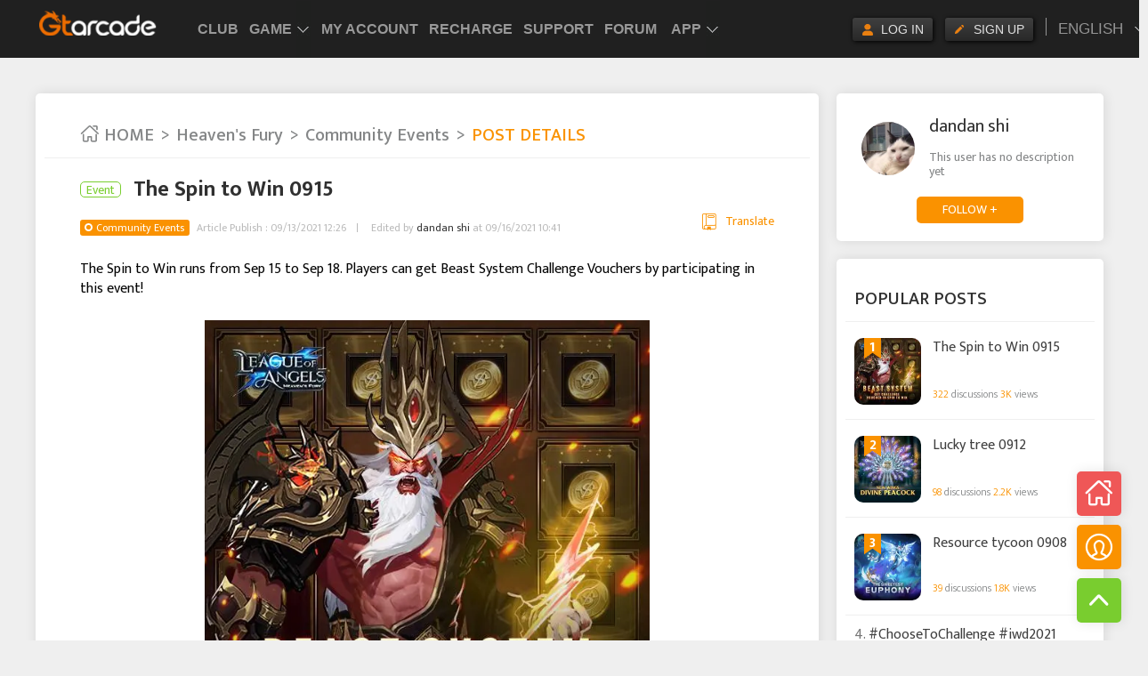

--- FILE ---
content_type: text/html; charset=utf-8
request_url: https://forum.gtarcade.com/topic/8856
body_size: 10642
content:
<!DOCTYPE html><html><head><meta charset="UTF-8"><meta http-equiv="X-UA-Compatible" content="IE=edge"><meta http-equiv="Cache-Control" content="public"><meta name="viewport" content="width=device-width,minimum-scale=1,initial-scale=1,maximum-scale=1,user-scalable=no,viewport-fit=cover"><meta name="apple-mobile-web-app-status-bar-style" content="black-translucent"><meta name="apple-mobile-web-app-capable" content="yes"><meta name="mobile-web-app-capable" content="yes"><meta name="apple-mobile-web-app-title" content="GTArcade Games Community"><meta name="google" content="notranslate"><title>The Spin to Win 0915 – Heaven&#39;s Fury Official Forum</title><meta name="keywords" content="The Spin to Win 0915  – Heaven&#39;s Fury Official Forum"><meta name="description" content="The Spin to Win 0915  – Heaven&#39;s Fury Official Forum"><link rel="shortcut icon" href="https://static.gtarcade.com/gta_games/forum/prod//images/favicon.ico?20200610.1" type="image/x-icon"><link rel="stylesheet" href="https://static.gtarcade.com/gta_games/forum/prod//lib/layui/css/layui.css"><link href="https://fonts.googleapis.com/css2?family=Mukta:wght@300;400;500;700&display=swap" rel="stylesheet"><link href="https://static.gtarcade.com/gta_games/forum/prod/css/vendor-47f68d18ad5a993f.css" rel="stylesheet"><link href="https://static.gtarcade.com/gta_games/forum/prod/css/entry/topic/topic-128726faf1607821.css" rel="stylesheet"><script src="https://static.gtarcade.com/gta_games/forum/libs/es6-promise.auto.min.js"></script><script src="https://static.gtarcade.com/gta_games/forum/prod//js/libs/polyfill.js?20200610.1"></script><script src="https://static.gtarcade.com/gta_games/forum/prod//js/libs/jquery-1.8.3.min.js?20200610.1"></script><!-- 统一顶通js --><script src="//static.gtarcade.com/gta_common/integration/index.js?v=20230524003.1"></script><script>;
      (function () {
        var src = '//cdn.jsdelivr.net/npm/eruda';
        if (!/debug/.test(location.search)) 
          return;
        document.write('<scr' + 'ipt src="' + src + '"></scr' + 'ipt>');
        document.write('<scr' + 'ipt>eruda.init();</scr' + 'ipt>');
      })();</script></head><body><script>var globalConfig = {"staticURL":"https://static.gtarcade.com/gta_games/forum/prod/","cssPath":"https://static.gtarcade.com/gta_games/forum/prod//styles","jsPath":"https://static.gtarcade.com/gta_games/forum/prod//js","imgPath":"https://static.gtarcade.com/gta_games/forum/prod//images","fontPath":"https://static.gtarcade.com/gta_games/forum/prod//fonts","libPath":"https://static.gtarcade.com/gta_games/forum/prod//lib","API_BASE":"https://forum-api.gtarcade.com","ROLE_API_BASE":"https://gamedata-api.gtarcade.com"};
      globalConfig.lang = "en_US";
      globalConfig.langPack = {"LOG IN":"LOG IN","REGISTERED":"REGISTERED","Yes":"Yes","No":"No","Ok":"Ok","Cancel":"Cancel","<span class=\"num\">{0}</span> posts in last month":"<span class=\"num\">{0}</span> posts in last month","This user has no description yet":"This user has no description yet","Search…":"Search…","GTarcade":"GTarcade","More benefits, more surprises":"More benefits, more surprises","Get":"Get","HOME":"HOME","My Subscription":"My Subscription","Popular Communities":"Popular Communities","people are browsing":"people are browsing","browsing":"browsing","discussions":"discussions","FOLLOW +":"FOLLOW +","UNFOLLOW":"UNFOLLOW","Sub-section":"Sub-section","Community Rules  >>":"Community Rules  >>","Community Introduction":"Community Introduction","Popular Posts":"Popular Posts","Subscribe":"Subscribe","Hot":"Hot","Fans":"Fans","Comment":"Comment","Add to Favorites":"Add to Favorites","Newbie Post":"Newbie Post","Report":"Report","Slide page to load":"Slide page to load","No more contents":"No more contents","Go to the community":"Go to the community","Show All":"Show All","Search":"Search","Hide":"Hide","My Subscriptions":"My Subscriptions","No section subscribed yet":"No section subscribed yet","Pin on Top":"Pin on Top","Subscribed":"Subscribed","Unpin":"Unpin","Unsubscribe":"Unsubscribe","Are you sure you want to unsubscribe ({0}) ?":"Are you sure you want to unsubscribe ({0}) ?","Search all community content":"Search all community content","Section":"Section","Search the content of this community":"Search the content of this community","Topic":"Topic","User":"User","No content yet~":"No content yet~","Details page":"Details page","Latest post":"Latest post","All":"All","Top":"Top","Event":"Event","Community Code":"Community Code","Hot Topics":"Hot Topics","Post":"Post","views":"views","comments":"comments","POST DETAILS":"POST DETAILS","Article Publish":"Article Publish","Last edited":"Last edited","Edited by <a class=\"user\" href={0}>{1}</a> at {2}":"Edited by <a class=\"user\" href={0}>{1}</a> at {2}","Translate":"Translate","Quick comment":"Quick comment","Please enter the content of your comment~":"Please enter the content of your comment~","Hot comments":"Hot comments","Reply":"Reply","Delete":"Delete","Do you want to delete this comment?":"Do you want to delete this comment?","Do you want to delete this reply?":"Do you want to delete this reply?","Are you sure you want to unfollow ({0})?":"Are you sure you want to unfollow ({0})?","Followed":"Followed","Like":"Like","Dislike":"Dislike","votes":"votes","Submit":"Submit","My Posts":"My Posts","My Comments":"My Comments","My Replies":"My Replies","Source":"Source","My Messages":"My Messages","Message Received":"Message Received","Liked":"Liked","My Followers/Fans":"My Followers/Fans","My Followings":"My Followings","My Fans":"My Fans","My Favorites":"My Favorites","My likes":"My likes","My Draft Box":"My Draft Box","Last Time Edited":"Last Time Edited","The content has been reported many times, and it has been blocked after violations were confirmed ~":"The content has been reported many times, and it has been blocked after violations were confirmed ~","This post has been deleted by the poster and cannot be viewed~":"This post has been deleted by the poster and cannot be viewed~","Reply not found~":"Reply not found~","Comment not found~":"Comment not found~","This post has been hidden and cannot be viewed~":"This post has been hidden and cannot be viewed~","Post management":"Post management","Passed":"Passed","Pending":"Pending","Rejected":"Rejected","Deleted":"Deleted","Blocked":"Blocked","To be sent":"To be sent","Reason: Suspected of sensitive words":"Reason: Suspected of sensitive words","Reason for deletion: Deleted by the poster":"Reason for deletion: Deleted by the poster","No related topics found~":"No related topics found~","No related section found~":"No related section found~","No user found~":"No user found~","{0} total replies":"{0} total replies","Please enter the reply content~":"Please enter the reply content~","Label":"Label","Feature":"Feature","Move to subsection":"Move to subsection","Lock or not":"Lock or not","Mute or not":"Mute or not","Content cannot be empty":"Content cannot be empty","Modify":"Modify","Export":"Export","Manage":"Manage","Export comment":"Export comment","Export reply":"Export reply","This topic has been locked":"This topic has been locked","Handler":"Handler","Reason":"Reason","Comments not allowed":"Comments not allowed","Replies not allowed":"Replies not allowed","Block Post":"Block Post","Delete Post":"Delete Post","Topic Management":"Topic Management","Message reminder":"Message reminder","Enter verification code first":"Enter verification code first","Invalid URL":"Invalid URL","Can't Upload more than 8 images at once":"Can't Upload more than 8 images at once","Can't Upload more than 40 images":"Can't Upload more than 40 images","Picture size can't exceed 2M":"Picture size can't exceed 2M","This post has been hidden and cannot be viewed":"This post has been hidden and cannot be viewed","Post failed to pass the review":"Post failed to pass the review","Post pending review":"Post pending review","Post does not exist":"Post does not exist","Comment not found.":"Comment not found.","Reply not found.":"Reply not found.","Section does not exist":"Section does not exist","This section has been deleted":"This section has been deleted","This section is blocked":"This section is blocked","Tag does not exist":"Tag does not exist","This tag has been deleted":"This tag has been deleted","This tag is blocked":"This tag is blocked","topic_tag_type_1":"HOT","topic_tag_type_2":"TOP","topic_tag_type_3":"Event"};
      globalConfig.langId = 1
      globalConfig.langObj = {"<span class=\"num\">{0}</span> posts in last month":"<span class=\"num\">{0}</span> posts in last month","Add to Favorites":"Add to Favorites","All":"All","Are you sure you want to unfollow ({0})?":"Are you sure you want to unfollow ({0})?","Are you sure you want to unsubscribe ({0}) ?":"Are you sure you want to unsubscribe ({0}) ?","Article Publish":"Article Publish","Block Post":"Block Post","Blocked":"Blocked","Can't Upload more than 40 images":"Can't Upload more than 40 images","Can't Upload more than 8 images at once":"Can't Upload more than 8 images at once","Cancel":"Cancel","Comment":"Comment","Comment not found.":"Comment not found.","Comment not found~":"Comment not found~","Comments not allowed":"Comments not allowed","Community Code":"Community Code","Community Introduction":"Community Introduction","Community Rules  >>":"Community Rules  >>","Content cannot be empty":"Content cannot be empty","Delete":"Delete","Delete Post":"Delete Post","Deleted":"Deleted","Details page":"Details page","Dislike":"Dislike","Do you want to delete this comment?":"Do you want to delete this comment?","Do you want to delete this reply?":"Do you want to delete this reply?","Edited by <a class=\"user\" href={0}>{1}</a> at {2}":"Edited by <a class=\"user\" href={0}>{1}</a> at {2}","Enter verification code first":"Enter verification code first","Event":"Event","Export":"Export","Export comment":"Export comment","Export reply":"Export reply","FOLLOW +":"FOLLOW +","Fans":"Fans","Feature":"Feature","Followed":"Followed","GTarcade":"GTarcade","Get":"Get","Go to the community":"Go to the community","HOME":"HOME","Handler":"Handler","Hide":"Hide","Hot":"Hot","Hot Topics":"Hot Topics","Hot comments":"Hot comments","Invalid URL":"Invalid URL","LOG IN":"LOG IN","Label":"Label","Last Time Edited":"Last Time Edited","Last edited":"Last edited","Latest post":"Latest post","Like":"Like","Liked":"Liked","Lock or not":"Lock or not","Manage":"Manage","Message Received":"Message Received","Message reminder":"Message reminder","Modify":"Modify","More benefits, more surprises":"More benefits, more surprises","Move to subsection":"Move to subsection","Mute or not":"Mute or not","My Comments":"My Comments","My Draft Box":"My Draft Box","My Fans":"My Fans","My Favorites":"My Favorites","My Followers/Fans":"My Followers/Fans","My Followings":"My Followings","My Messages":"My Messages","My Posts":"My Posts","My Replies":"My Replies","My Subscription":"My Subscription","My Subscriptions":"My Subscriptions","My likes":"My likes","Newbie Post":"Newbie Post","No":"No","No content yet~":"No content yet~","No more contents":"No more contents","No related section found~":"No related section found~","No related topics found~":"No related topics found~","No section subscribed yet":"No section subscribed yet","No user found~":"No user found~","Ok":"Ok","POST DETAILS":"POST DETAILS","Passed":"Passed","Pending":"Pending","Picture size can't exceed 2M":"Picture size can't exceed 2M","Pin on Top":"Pin on Top","Please enter the content of your comment~":"Please enter the content of your comment~","Please enter the reply content~":"Please enter the reply content~","Popular Communities":"Popular Communities","Popular Posts":"Popular Posts","Post":"Post","Post does not exist":"Post does not exist","Post failed to pass the review":"Post failed to pass the review","Post management":"Post management","Post pending review":"Post pending review","Quick comment":"Quick comment","REGISTERED":"REGISTERED","Reason":"Reason","Reason for deletion: Deleted by the poster":"Reason for deletion: Deleted by the poster","Reason: Suspected of sensitive words":"Reason: Suspected of sensitive words","Rejected":"Rejected","Replies not allowed":"Replies not allowed","Reply":"Reply","Reply not found.":"Reply not found.","Reply not found~":"Reply not found~","Report":"Report","Search":"Search","Search all community content":"Search all community content","Search the content of this community":"Search the content of this community","Search.Forum":"Forum","Search.No content yet~":"No content yet~","Search.Post":"Post","Search.Result: Found xxx section related":"Result: Found {0} section related","Search.Result: Found xxx tag(s) related":"Result: Found {0} tag(s) related","Search.Result: Found xxx thread(s) related":"Result: Found {0} thread(s) related","Search.Result: Found xxx users related":"Result: Found {0} users related","Search.Section":"Section","Search.Tag":"Tag","Search.Topic":"Topic","Search.User":"User","Search.search_tips":"Search all community content...","Search…":"Search…","Section":"Section","Section does not exist":"Section does not exist","Show All":"Show All","Slide page to load":"Slide page to load","Source":"Source","Sub-section":"Sub-section","Submit":"Submit","Subscribe":"Subscribe","Subscribed":"Subscribed","Tag does not exist":"Tag does not exist","The content has been reported many times, and it has been blocked after violations were confirmed ~":"The content has been reported many times, and it has been blocked after violations were confirmed ~","This post has been deleted by the poster and cannot be viewed~":"This post has been deleted by the poster and cannot be viewed~","This post has been hidden and cannot be viewed":"This post has been hidden and cannot be viewed","This post has been hidden and cannot be viewed~":"This post has been hidden and cannot be viewed~","This section has been deleted":"This section has been deleted","This section is blocked":"This section is blocked","This tag has been deleted":"This tag has been deleted","This tag is blocked":"This tag is blocked","This topic has been locked":"This topic has been locked","This user has no description yet":"This user has no description yet","To be sent":"To be sent","Top":"Top","Topic":"Topic","Topic Management":"Topic Management","Translate":"Translate","UNFOLLOW":"UNFOLLOW","Unpin":"Unpin","Unsubscribe":"Unsubscribe","User":"User","Yes":"Yes","alonePlate.All":"All","alonePlate.Community Code":"Community Code","alonePlate.Community Introduction":"Community Introduction","alonePlate.Event":"Event","alonePlate.Hot Topics":"Hot Topics","alonePlate.Latest post":"Latest post","alonePlate.Latest reply":"Latest reply","alonePlate.Post":"Post","alonePlate.Sub-section":"Sub-section","alonePlate.Top":"Top","alonePlate.comments":"comments","alonePlate.views":"views","aloneSearch.No content yet~":"No content yet~","aloneSearch.Search the content of this community":"Search the content of this community","aloneSearch.Section":"Section","browsing":"browsing","character.Characters":"Characters","character.Display":"Display?","character.My character":"My character","character.Select character":"Select character","character.err_hidden":"The player has hidden the character, cannot view","character.err_none":"The player hasn't selected a character yet","character.err_none_self":"No character selected","character.grade":"Grade","character.hero_num":"Heros","character.kingdom":"Kingdom","character.nobility":"Nobility","character.power":"Power","character.power_max":"Max Power","character.power_rank_personal":"Personal Ranking","character.power_rank_union":"Union Ranking","character.privacy_tips":"After starting, the selected character information under your account will be displayed","character.rank":"Rank","character.title":"Title","character.union":"Union","character.union_abbr":"Union Abbr","character.vip_level":"VIP Level","character.vip_title":"VIP Title","comment.Asc":"Ascending","comment.Desc":"Descending","comment.Liked Num":"Liked Num","comment.Popular":"Popular","comment.Sort by":"Sort by:","comments":"comments","common.Block":"Block","common.Cancel":"Cancel","common.Delete":"Delete","common.Edited by xxx at xxx":"Edited by <a class='user' href={0} target='_blank'>{1}</a> at {2}","common.FOLLOW +":"FOLLOW +","common.Go to the community":"Go to the community","common.HOME":"HOME","common.I comment to xxx topic":"I comment to <a class='to' href='{0}' target='_blank'>{1}</a> topic:","common.I reply to xxx comment":"I reply to <a class='to' href='{0}' target='_blank'>{1}</a> comment:","common.Last Time Edited":"Last Time Edited","common.Last edited":"Last edited","common.Modify":"Modify","common.No":"No","common.No more contents":"No more contents","common.No subscription content yet":"No subscription content yet","common.No subscriptions at the moment":"No subscriptions at the moment","common.OK":"OK","common.Published at":"Published at","common.Reason for report":"Reason for report","common.Report":"Report","common.Save":"Save","common.Submit":"Submit","common.System":"System","common.Translate":"Translate","common.UNFOLLOW":"UNFOLLOW","common.Unpublish":"Unpublish","common.Yes":"Yes","common.no result":"no result","common.pagi_jump":"GO","common.pagi_total":"Total {0} pages","common.{0} likes {1} comments {2} view":"{0} likes {1} comments {2} view","detailsPages.All comments":"All comments","detailsPages.Comment":"Comment","detailsPages.Comment not found~":"Comment not found~","detailsPages.Delete":"Delete","detailsPages.Features":"Features","detailsPages.Followed":"Followed","detailsPages.Hot comments":"Hot comments","detailsPages.Like":"Like","detailsPages.Multiple choice":"Multiple choice","detailsPages.Please enter the content of your comment~":"Please enter the content of your comment~","detailsPages.Publish":"Publish","detailsPages.Quick comment":"Quick comment","detailsPages.Reply":"Reply","detailsPages.Reply not found~":"Reply not found~","detailsPages.Share":"Share","detailsPages.Single choice":"Single choice","detailsPages.limit_vote_options":"Maximum {0} choices","detailsPages.total_vote_nums":"A total of {0} people voted","detailsPages.vote_end_date":"Voting will end on","detailsPages.vote_end_tips":"The voting is over. Thanks for your participation~","detailsPages.voted_tips":"You have already voted~","detailsPages.votes":"votes","discussions":"discussions","manageContent.Add to Favorites":"Add to Favorites","manageContent.Block Post":"Block Post","manageContent.Content cannot be empty":"Content cannot be empty","manageContent.Delete Post":"Delete Post","manageContent.Edit":"Edit","manageContent.Export":"Export","manageContent.Export comment":"Export comment","manageContent.Export reply":"Export reply","manageContent.Features":"Features","manageContent.Label":"Label","manageContent.Lock or not":"Lock or not","manageContent.Manage":"Manage","manageContent.Modify":"Modify","manageContent.Move to subsection":"Move to subsection","manageContent.Mute or not":"Mute or not","manageContent.No":"No","manageContent.Pin to Top":"Pin to Top","manageContent.Please enter verification code":"Please enter verification code","manageContent.Reason for locking":"Reason for locking","manageContent.Reason for muting":"Reason for muting","manageContent.Remove from Favorites":"Remove from Favorites","manageContent.Report":"Report","manageContent.Sticky":"Sticky","manageContent.Topic Management":"Topic Management","manageContent.Unpin from Top":"Unpin from Top","manageContent.Yes":"Yes","people are browsing":"people are browsing","personalCenter.@ME":"@ME","personalCenter.AWESOME":"likes","personalCenter.COMMENT":"Comments","personalCenter.Characters":"Characters","personalCenter.Comment not found~":"Comment not found~","personalCenter.FANS":"Fans","personalCenter.FAVORITES":"Favorites","personalCenter.FOLLOW":"Followings","personalCenter.FOLLOWS/FANS":"Followings/Fans","personalCenter.Followed":"Followed","personalCenter.Last Time Edited":"Last Time Edited","personalCenter.Liked":"Liked","personalCenter.Liked my comment":"Liked my comment","personalCenter.Liked my post":"Liked my post","personalCenter.Liked my reply":"Liked my reply","personalCenter.My Characters":"My Characters","personalCenter.My Comments":"My Comments","personalCenter.My Draft Box":"My Draft Box","personalCenter.My Fans":"My Fans","personalCenter.My Favorites":"My Favorites","personalCenter.My Followers/Fans":"My Followings/Fans","personalCenter.My Followings":"My Followings","personalCenter.My Messages":"My Messages","personalCenter.My Posts":"My Posts","personalCenter.My Replies":"My Replies","personalCenter.My likes":"My likes","personalCenter.Operator":"Operator","personalCenter.POST":"POST","personalCenter.Personal center":"Personal center","personalCenter.Post management":"Post management","personalCenter.REPLY":"Replies","personalCenter.Reason":"Reason","personalCenter.Reply me":"Reply me","personalCenter.Reply not found~":"Reply not found~","personalCenter.Responded to my comment":"Responded to my comment","personalCenter.Responded to my post":"Responded to my post","personalCenter.Responded to my reply":"Responded to my reply","personalCenter.Source":"Source","personalCenter.System message":"System message","personalCenter.This post has been hidden and cannot be viewed~":"This post has been hidden and cannot be viewed~","personalCenter.To be sent":"To be sent","personalCenter.blocked":"Blocked","personalCenter.deleted":"Deleted","personalCenter.passed":"Passed","personalCenter.pending":"Pending","personalCenter.rejected":"Rejected","popupDialog.Export comment":"Export comment","popupDialog.Export poll":"Export poll","popupDialog.Export reply":"Export reply","popupDialog.blocking_comment_reason":"Please enter the reason for blocking the comment","popupDialog.blocking_comment_tips":"After blocking the comment, the user will be notified","popupDialog.blocking_reason":"Please enter the reason for blocking the post","popupDialog.blocking_reply_reason":"Please enter the reason for blocking the reply","popupDialog.blocking_reply_tips":"After blocking the reply, the user will be notified","popupDialog.blocking_tips":"After blocking the post, the content of the post posted by the user will be invisible to the user. <br>Are you sure you want to block it?","popupDialog.cancel_favorite":"Are you sure you want to cancel favorite <br>({0})?","popupDialog.cancel_pin_top":"Are you sure you want to unpin ({0}) from top?","popupDialog.cancel_post_tips":"Do you want to cancel this post?","popupDialog.captche_tips":"Please enter verification code.","popupDialog.delete_comment_reason":"Please enter the reason for deleting the comment","popupDialog.delete_comment_tips_0":"Do you want to delete this comment?","popupDialog.delete_comment_tips_1":"After deleting the comment, the user will be notified,<br>The data cannot be restored. Are you sure you want to delete it?","popupDialog.delete_draft":"Are you sure you want to delete this draft post?","popupDialog.delete_post":"Do you want to delete this post? The data cannot be restored after deletion","popupDialog.delete_reason":"Please enter the reason for deleting the post","popupDialog.delete_reply_reason":"Please enter the reason for deleting the reply","popupDialog.delete_reply_tips_0":"Do you want to delete this reply?","popupDialog.delete_reply_tips_1":"After deleting the reply, the user will be notified,<br>The data cannot be restored. Are you sure you want to delete it?","popupDialog.delete_tips":"After deleting the post, the content of the post sent by the user will be deleted. <br>The data cannot be restored. Are you sure you want to delete it?","popupDialog.export_tips":"Please select the type to export","popupDialog.report_reason":"Please enter the reason for reporting the post","popupDialog.set_pin_top":"Are you sure you want to pin ({0}) to top?","popupDialog.unfollow_tips":"Are you sure you want to unfollow ({0})?","popupDialog.unpin_tips":"Are you sure you want to unpin ({0})?","popupDialog.unsubscribe_tips":"Are you sure you want to unsubscribe ({0})?","post.A total of {0} people voted":"A total of {0} people voted","post.Add tag":"Add tag","post.Allow Multichoice option(s)":"Allow Multichoice option(s):","post.Cancel":"Cancel","post.Choose Section":"Choose Section","post.Choose Tag":"Choose Tag","post.Community name":"Community name","post.Deadline":"Deadline","post.Do you want to cancel this post":"Do you want to cancel this post","post.Do you want to vote":"Do you want to vote","post.Draft Box":"Draft Box","post.EDIT":"EDIT","post.Event":"Event","post.Features":"Features","post.Label":"Label","post.MAX_UPLOAD_SIZE":"The best size for uploading pictures: 300 pixels * 300 pixels, other sizes will affect the page effect, format png, jpeg, jpg, gif. The size does not exceed 1M","post.MAX_UPLOAD_SIZE_TIPS":"Picture size can't exceed 1M","post.More Edits >>":"More Edits >>","post.Multiple choice":"Multiple choice","post.OK":"OK","post.Option":"Option","post.POST":"POST","post.Platform Tag":"Platform Tag","post.Please check the title and content are complete":"Please check the title and content are complete","post.Problem Description":"Problem Description","post.Publish":"Publish","post.Published at":"Published at","post.Quickly post":"Quickly post","post.Recent Tags":"Recent Tags","post.Save Draft":"Save Draft","post.Search tag, only one can be added":"Search tag, only one can be added","post.Section Tag":"Section Tag","post.Selection Method":"Selection Method","post.Single choice":"Single choice","post.Sticky":"Sticky","post.Submitted":"Submitted","post.The voting is over. Thanks for your participation~":"The voting is over. Thanks for your participation~","post.The voting is over~":"The voting is over~","post.Timed Publish":"Timed Publish","post.Top":"Top","post.Up to 35 options can be added":"Up to 35 options can be added","post.Voting Question":"Voting Question","post.Voting starts by default when your post is published successfully":"Voting starts by default when your post is published successfully","post.You have voted. Thanks for your participation~":"You have voted. Thanks for your participation~","post.placeholder":"Input content...","post.placeholder_title":"Please enter a title with no less than 6 characters","post.placeholder_vote_desc":"Please add the details of your voting initiation to let everyone understand your question better","post.placeholder_vote_title":"Please describe your voting subject in one sentence","post.tag_event":"Event","post.tag_hot":"HOT","post.tag_top":"TOP","post.timer_post_tips":"You can choose to send at any time in 30 minutes","sidebar.FAVORITES":"FAVORITES","sidebar.FOLLOWER":"FOLLOWER","sidebar.FOLLOWING":"FOLLOWING","sidebar.LOADING":"LOADING...","sidebar.LOG IN":"LOG IN","sidebar.MESSAGE":"MESSAGE","sidebar.MORE":"MORE","sidebar.No MESSAGE YET":"No MESSAGE YET","sidebar.REGISTERED":"REGISTERED","sidebar.Search…":"Search…","sidebar.no_sign":"This user has no description yet","sidebar.posts_last_month":"<span class=\"num\">{0}</span> posts in last month","subscription.My Subscriptions":"My Subscriptions","subscription.No section subscribed yet":"No section subscribed yet","subscription.Pin on Top":"Pin on Top","subscription.Subscribe":"Subscribe","subscription.Unpin":"Unpin","subscription.Unsubscribe":"Unsubscribe","systemMessage.Please enter content":"Please enter content","systemMessage.addon_1":"Please abide by the community rules, and a good community atmosphere needs to be maintained together!","systemMessage.msg_1_1_0":"Hi, your topic \"{0}\" has been restored.","systemMessage.msg_1_1_1":"Hi, your topic \"{0}\" has been blocked. You can view/change it in Topic Management - Blocked List","systemMessage.msg_1_2_0":"Hi, your comment \"{0}\" has been restored.","systemMessage.msg_1_2_1":"Hi, your comment \"{0}\" has been blocked.","systemMessage.msg_1_3_0":"Hi, your reply \"{0}\" has been restored.","systemMessage.msg_1_3_1":"Hi, your reply \"{0}\" has been blocked.","systemMessage.msg_2_1_0":"Hi, your topic \"{0}\" has been unlocke","systemMessage.msg_2_1_1":"Hi, your topic \"{0}\" has been locked and cannot be edited again","systemMessage.msg_3_1_0":"Hi, your topic \"{0}\" has been unmuted","systemMessage.msg_3_1_1":"Hi, your topic \"{0}\" has been muted and users are not allowed to comment/reply","systemMessage.msg_4_1_1":"Hi, your topic \"{0}\" has been tagged as \"Top\"","systemMessage.msg_4_1_2":"Hi, your topic \"{0}\" has been tagged as \"Event\"","systemMessage.msg_5_1_1":"Hi, your topic \"{0}\" has been pinned on top","systemMessage.msg_6_1_1":"Hi, your topic \"{0}\" has been moved to the sub-section \"{1}","systemMessage.msg_7_1_1":"Hi, your topic \"{0}\" has been removed.","systemMessage.msg_7_1_2":"Hi, your comment \"{0}\" has been removed.","systemMessage.msg_7_1_3":"Hi, your reply \"{0}\" has been removed.","timeline.All":"All","timeline.Event":"Event","timeline.Hot":"Hot","timeline.Latest":"Latest","timeline.Latest Post":"Latest Post","timeline.Latest Reply":"Latest Reply","timeline.Oldest":"Oldest","timeline.Stick":"Stick","timeline.Subscribe":"Subscribe","timeline.Top":"Top","tips.No content yet , Coming soon":"No content yet , Coming soon","tips.No related section found~":"No related section found~","tips.No related topics found~":"No related topics found~","tips.No user found~":"No user found~","tips.Please enter the reply content~":"Please enter the reply content~","tips.{0} total replies":"{0} total replies","topicCard.Newbie Post":"Newbie Post","topicCard.comment":"comment","topicCard.like":"like","topicCard.liked":"liked","topicCard.more+":"more+","topicCard.placeholder_quick_comment":"Please enter the content of your comment~","topicCard.quick_comment_tips":"Press Enter to wrap, press Ctrl+Enter to publish","topicCard.reply_to":"Replying to {0}:","topicCard.share":"share","topicCard.{0} comments":"{0} comments","topicCard.{0} likes {1} comments":"{0} likes {1} comments","topic_tag_type_1":"HOT","topic_tag_type_2":"TOP","topic_tag_type_3":"Event","userInfo.+ Follow":"+ Follow","userInfo.FOLLOWER":"FOLLOWER","userInfo.FOLLOWING":"Following","userInfo.Following":"Following","userInfo.Friend":"Friend","userInfo.LIKED":"LIKED","userInfo.TOPIC":"TOPIC","userInfo.posts_last_month":"<span class=\"num\">{0}</span> posts in last month","views":"views","votes":"votes","{0} total replies":"{0} total replies"}
      globalConfig.$i18n = function () {
        if (arguments.length == 0) 
          return null;
        
        var str = globalConfig.langPack[arguments[0]] || arguments[0];
        for (var i = 1; i < arguments.length; i++) {
          var re = new RegExp('\\{' + (
          i - 1) + '\\}', 'gm');
          str = str.replace(re, arguments[i]);
        }
        return str;
      }</script><div class="container"><div class="main-wrap"><div class="app-dl m"><h2 class="app-logo" title="Gtarcade"><img src="https://static.gtarcade.com/gta_games/forum/prod//images/app-logo.png?20200610.1" alt=""></h2><div class="app-info"><h2>GTarcade App</h2><p>More benefits, more surprises</p></div><a href="javascript:void(0);" class="btn get dot" dot="1@@社区H5@@点击@@下载APP">Get</a></div><script>$(function(){
          $('.app-dl .get').click(function(){
            if(/iphone|mac|ipod|ipad/i.test(navigator.userAgent)) {
              location.href = "https://apps.apple.com/us/app/gtarcade-free-gifts-strategies/id1563062312"
            } else if(/android|adr|linux/i.test(navigator.userAgent)) {
              location.href = "https://play.app.goo.gl/?link=https%3A%2F%2Fplay.google.com%2Fstore%2Fapps%2Fdetails%3Fid%3Dcom.gtarcade.osapp%26ddl%3D1%26pcampaignid%3Dweb_ddl_1"
              setTimeout(function() {
                if(document.visibilityState === "visible") {
                  location.href = "https://play.google.com/store/apps/details?id=com.gtarcade.osapp"
                }
              }, 2000)
            } else {
              location.href = "https://osact.gtarcade.com/platform/apps/download/index.html"
            }
          });
        });</script><div class="top-bar m"><a href="javascript:void(0);" class="btn iconfont icon-back"></a><h2 class="page-title">Details page</h2><div class="tool-box"><a href="/my/message" class="icon msg"></a></div></div><div class="layui-row"><div class="main main-c"><div class="topic-wrap"><nav class="breadcrumb pc"><a href="/" class="home item"><span class="iconfont icon-home"></span> HOME</a> <a href="/forum/19" class="item">Heaven&#39;s Fury</a> <a href="/forum/19/sub/49" class="item">Community Events</a> <span class="page">POST DETAILS</span></nav><div class="topic-meta"><div class="section user-info-box m"><div class="info"><img src="https://upload.gtarcade.com/user_pic/2021/09/user_pic_e744647d59433802ef83d3cacda686bc.jpg?x-oss-process=image/resize,w_120,h_120" alt="dandan shi" class="avatar"><div class="text"><a class="name" href="/user/237341"><span>dandan shi</span></a><div class="bio">This user has no description yet</div></div></div><a class="btn follow" data-uid="237341">FOLLOW +</a></div><div class="title-bar"><div class="tag layui-badge-rim">Event</div><h1>The Spin to Win 0915</h1></div><div class="meta"><a href="/forum/19/sub/49" class="badge layui-badge forum">Community Events</a><br class="m"><span class="pub-date">Article Publish : 09/13/2021 12:26</span><div class="btn translation fpoint" fpoint="topic_detail@@translate@@8856"><em class="iconfont icon-dict"></em>Translate</div><span class="edit-date">Edited by <a class="user" href="/user/237341/topic">dandan shi</a> at 09/16/2021 10:41</span></div></div><div class="topic-content"><p><span style="color: rgb(5, 5, 5);">The Spin to Win runs from Sep 15 to Sep 18. Players can get Beast System Challenge Vouchers by participating in this event!</span></p><div class="ql-image"><div class="ql-image-box"><img src="https://oss.gtarcade.com/forum/jpg/2021-09-15/237341_c7c88ba9-6bfa-4445-9feb-7293c19e327c_104055.jpg"></div></div><p><br></p></div><div class="topic-translation-result"><h2>Translate</h2><div class="content"></div></div><div class="comments-container" id="comments-container"></div></div></div><div class="main main-r"><div class="sidebar-wrap"><div class="section user-info-box pc" id="user-info-box"><div class="info"><div class="avatar-wrap"><img src="https://upload.gtarcade.com/user_pic/2021/09/user_pic_e744647d59433802ef83d3cacda686bc.jpg" alt="dandan shi" class="avatar"></div><div class="text"><a class="name" href="/user/237341" target="_blank"><span>dandan shi</span></a><div class="bio">This user has no description yet</div></div></div><a class="btn follow" data-uid="237341">FOLLOW +</a></div><div class="section popular-ranklist popular-topic"><h2 class="section-name">Popular Posts</h2><div class="ranklist topic-list"><div class="ranktype topic"><div class="icon-wrap"><div class="rank iconfont icon-rank"><span class="val">1</span></div><a href="/topic/8856" target="_blank"><img src="https://oss.gtarcade.com/forum/jpg/2021-09-15/237341_c7c88ba9-6bfa-4445-9feb-7293c19e327c_104055.jpg?x-oss-process=image/resize,w_150,h_150" alt="The Spin to Win 0915 " class="icon"></a></div><div class="info"><a href="/topic/8856" target="_blank" class="name">The Spin to Win 0915</a><div class="view"><span class="num">322</span> discussions <span class="num">3K</span> views</div></div></div><div class="ranktype topic"><div class="icon-wrap"><div class="rank iconfont icon-rank"><span class="val">2</span></div><a href="/topic/8719" target="_blank"><img src="https://oss.gtarcade.com/forum/jpg/2021-09-09/237341_d0734a59-3e80-458d-bdd0-a12421f65445_113424.jpg?x-oss-process=image/resize,w_150,h_150" alt="Lucky tree 0912 " class="icon"></a></div><div class="info"><a href="/topic/8719" target="_blank" class="name">Lucky tree 0912</a><div class="view"><span class="num">98</span> discussions <span class="num">2.2K</span> views</div></div></div><div class="ranktype topic"><div class="icon-wrap"><div class="rank iconfont icon-rank"><span class="val">3</span></div><a href="/topic/8718" target="_blank"><img src="https://oss.gtarcade.com/forum/jpg/2021-09-09/237341_3b622bdc-0a4b-48ee-b3fd-6270db445db6_113314.jpg?x-oss-process=image/resize,w_150,h_150" alt="Resource tycoon 0908 " class="icon"></a></div><div class="info"><a href="/topic/8718" target="_blank" class="name">Resource tycoon 0908</a><div class="view"><span class="num">39</span> discussions <span class="num">1.8K</span> views</div></div></div><li>4. <a href="/topic/3658" target="_blank" class="name">#ChooseToChallenge #iwd2021</a></li><li>5. <a href="/topic/3655" target="_blank" class="name">Active Gift Codes</a></li><li>6. <a href="/topic/19061" target="_blank" class="name">The Spin to Win1024</a></li><li>7. <a href="/topic/11162" target="_blank" class="name">All-new growth system Divine Beast</a></li><li>8. <a href="/topic/11161" target="_blank" class="name">Gabrielle&#39;s Gift 0919</a></li></div></div></div></div></div></div></div><div class="float-box" id="float-box"></div><script>window.globalConfig.topicDetail = {"tid":8856,"fid":49,"draft":0,"uid":237341,"subject":"The Spin to Win 0915 ","describe":"The Spin to Win runs from Sep 15to Sep 18. Players can get Beast System Challenge Vouchers by participating in this event! ","dateline":1631507166,"lastedit_time":1631760079,"posts":52,"views":3040,"replies":15,"type":0,"attachment":1,"tag":2,"new":0,"stick":0,"stick_time":0,"main_pin_top":0,"main_pin_top_time":0,"sub_pin_top":0,"sub_pin_top_time":0,"favtimes":4,"sharetimes":0,"supports":241,"tagid":0,"isverified":0,"status":0,"close":0,"lock":0,"banned":0,"topic_id":0,"forum":{"fid":49,"fpid":19,"game_id":0,"type":2,"icon":"https://oss.gtarcade.com/gtar/dd61971e-de4a-4e47-8de9-49931c8126a8_2020-09-14.png","title_color":"#4acd75","name":"Community Events","status":1,"app_sort":0,"day_threads":0},"resource_list":[{"source_id":14814,"url":"https://oss.gtarcade.com/forum/jpg/2021-09-15/237341_c7c88ba9-6bfa-4445-9feb-7293c19e327c_104055.jpg","type":1}],"author":{"uid":237341,"avatar":"https://upload.gtarcade.com/user_pic/2021/09/user_pic_e744647d59433802ef83d3cacda686bc.jpg","avatar_box":"","nkname":"dandan shi","sign":"","is_cert":0,"status":0,"identification":"","follow_status":0},"poll":{"id":0,"tid":0,"overt":0,"multiple":0,"multiple_num":0,"visible":0,"maxchoices":0,"start_time":0,"end_time":0,"title":"","info":"","voters":0,"options":null},"topic_info":{"id":0,"fid":0,"sort":0,"title":"","desc":"","tag":0,"status":0,"pm_icon":"","pm_banner":"","app_icon":"","app_banner":"","hot_num":0,"hot_thread_num":0,"hot_conf_num":0},"pforum":{"fid":19,"fpid":0,"game_id":0,"type":1,"icon":"https://oss.gtarcade.com/gtar/6f24be40-e796-4ba2-9101-a50ec71524aa_2020-08-18.jpg","title_color":"","name":"Heaven's Fury","status":1,"app_sort":0,"day_threads":0},"support_status":0,"support_emoji":{"emoji_id":0,"sort":0,"url":"","title":"","num":0},"support_list":[{"emoji_id":1,"sort":5,"url":"https://oss.gtarcade.com/gtar/8cbde0c3-fa00-44d4-98b7-ee7fb276c10a_2020-08-03.png","title":"Like","num":239},{"emoji_id":3,"sort":3,"url":"https://oss.gtarcade.com/gtar/1d28a0b8-e554-4fe4-9cc5-9b443780d123_2020-08-03.png","title":"Love","num":2}],"collection_status":0,"operation_info":{"status":0,"tag":0,"reason":"","author":{"uid":0,"avatar":"","avatar_box":"","nkname":"","sign":"","is_cert":0,"status":0,"identification":"","follow_status":0}},"last_editer":{"uid":237341,"avatar":"https://upload.gtarcade.com/user_pic/2021/09/user_pic_e744647d59433802ef83d3cacda686bc.jpg","avatar_box":"","nkname":"dandan shi","sign":"","is_cert":0,"status":0,"identification":"","follow_status":0}};
    window.globalConfig.tid = 8856;
    
    window.globalConfig.title = "The Spin to Win 0915 ";
    window.globalConfig.voteInfo = null
    $(document).on("click", ".at-svc-facebook", function () {
      pushState('share', 'facebook', 8856)
    })
    $(document).on("click", ".at-svc-twitter", function () {
      pushState('share', 'twitter', 8856)
    })
    $('.page-title').text(window.globalConfig.title)</script><div class="uzImagePreview" id="ImagePreview"></div><script src="https://static.gtarcade.com/gta_games/forum/prod//lib/layui/layui.all.js"></script><script async="async" src="https://www.googletagmanager.com/gtag/js?id=UA-46078286-31"></script><script type="text/javascript" src="https://static.gtarcade.com/gta_common/dot/yoozooDot.js?20200611.2"></script><script>window.dataLayer = window.dataLayer || [];
      function gtag() {
        dataLayer.push(arguments);
      }
      gtag('js', new Date());
      gtag('config', 'UA-46078286-31'); // 跟踪ID
      function pushState(k1, k2, k3) {
        console.log('Event Report-A:', arguments)
        googlePushState.apply(null, [k1, k2, k3]);
        yoozooPushState('1', k1, k2, k3)
      }
      function googlePushState(category, action, label) {
        if (gtag) {
          console.log('Event Report-G:', category, action, label)
          gtag('event', action, {
            // 事件操作 eg 点击、跳转
            'event_category': category, // 事件类别 eg 核心按钮、其他按钮
            'event_label': label || window.location.href, // 事件标签 eg 领取奖励
          });
        }
      }
      function yoozooPushState(event_type, key_module, key_function, value) { //exposure
        var fpid = 0,
          fid = 0,
          tid = 0;
        if (globalConfig.tid) {
          fpid = globalConfig.topicDetail.forum.fpid
          fid = globalConfig.topicDetail.fid
          tid = globalConfig.topicDetail.tid
        } else if (globalConfig.fid) {
          if (globalConfig.fpid) {
            fpid = globalConfig.fpid
            fid = globalConfig.fid
          } else {
            fpid = globalConfig.fid
            fid = 0
          }
        }
        console.log(event_type, key_module, key_function, value, fpid, fid, tid)
        yoozoo.customDot({
          event_type: event_type || '1',
          key_module: key_module,
          key_function: key_function,
          value: value,
          extend1: fpid, //版块id
          extend2: fid, //子版块id
          extend3: tid //帖子id
        })
      }
      $(document).on("click", ".fpoint", function () {
        var fpoint = JSON.parse(JSON.stringify($(this).attr("fpoint").split('@@')));
        pushState(fpoint[0], fpoint[1], fpoint[2])
      })
      yoozooPushState('0', 'page', 'forum', "topic")

      $(document).on("click", ".dot", function () {
        var dot = JSON.parse(JSON.stringify($(this).attr("dot").split('@@')));
        newPushState.apply(null, dot)
      })
      function newPushState(event_type, key_module, key_function, value, extend1, extend2, extend3) {
        var platform = /iphone|ipad|ipod|android/i.test(navigator.userAgent) ? 'mobile' : 'pc';
        yoozoo.customDot({
          tag: 'collect_community_frontend_data',
          event_type: typeof event_type === 'number' ? event_type : 1,
          key_module: key_module,
          key_function: key_function,
          value: value,
          project_tag: platform==='pc' ?'Web PC' : 'Web H5',
          extend1: extend1,
          extend2: extend2,
          extend3: extend3
        })
      }</script><script>(function(){
      window.newPushState(0, '帖子详情', '访问', globalConfig.tid, globalConfig.title);
    })();</script><!-- Go to www.addthis.com/dashboard to customize your tools --><script type="text/javascript" src="//s7.addthis.com/js/300/addthis_widget.js#pubid=ra-5f27b4f065d4413b"></script><!--chunk: runtime--><script src="https://static.gtarcade.com/gta_games/forum/prod/js/runtime.b9d37c9b.js"></script><!--chunk: vendor--><script src="https://static.gtarcade.com/gta_games/forum/prod/js/vendor.a5d3c605.js"></script><!--chunk: entry/topic/topic--><script src="https://static.gtarcade.com/gta_games/forum/prod/js/entry/topic/topic.0160701c.js"></script></body></html>

--- FILE ---
content_type: application/x-javascript
request_url: https://static.gtarcade.com/gta_common/integration/index.js?v=20230524003.1
body_size: 30502
content:
"use strict";var _location$hostname$ma;function _slicedToArray(t,n){return _arrayWithHoles(t)||_iterableToArrayLimit(t,n)||_unsupportedIterableToArray(t,n)||_nonIterableRest()}function _nonIterableRest(){throw new TypeError("Invalid attempt to destructure non-iterable instance.\nIn order to be iterable, non-array objects must have a [Symbol.iterator]() method.")}function _unsupportedIterableToArray(t,n){var e;if(t)return"string"==typeof t?_arrayLikeToArray(t,n):"Map"===(e="Object"===(e=Object.prototype.toString.call(t).slice(8,-1))&&t.constructor?t.constructor.name:e)||"Set"===e?Array.from(t):"Arguments"===e||/^(?:Ui|I)nt(?:8|16|32)(?:Clamped)?Array$/.test(e)?_arrayLikeToArray(t,n):void 0}function _arrayLikeToArray(t,n){(null==n||n>t.length)&&(n=t.length);for(var e=0,a=new Array(n);e<n;e++)a[e]=t[e];return a}function _iterableToArrayLimit(t,n){var e=null==t?null:"undefined"!=typeof Symbol&&t[Symbol.iterator]||t["@@iterator"];if(null!=e){var a,o,i,r,c=[],s=!0,l=!1;try{if(i=(e=e.call(t)).next,0===n){if(Object(e)!==e)return;s=!1}else for(;!(s=(a=i.call(e)).done)&&(c.push(a.value),c.length!==n);s=!0);}catch(t){l=!0,o=t}finally{try{if(!s&&null!=e.return&&(r=e.return(),Object(r)!==r))return}finally{if(l)throw o}}return c}}function _arrayWithHoles(t){if(Array.isArray(t))return t}function _regeneratorRuntime(){_regeneratorRuntime=function(){return r};var r={},t=Object.prototype,s=t.hasOwnProperty,l=Object.defineProperty||function(t,n,e){t[n]=e.value},n="function"==typeof Symbol?Symbol:{},a=n.iterator||"@@iterator",e=n.asyncIterator||"@@asyncIterator",o=n.toStringTag||"@@toStringTag";function i(t,n,e){return Object.defineProperty(t,n,{value:e,enumerable:!0,configurable:!0,writable:!0}),t[n]}try{i({},"")}catch(t){i=function(t,n,e){return t[n]=e}}function c(t,n,e,a){var o,i,r,c,n=n&&n.prototype instanceof p?n:p,n=Object.create(n.prototype),a=new b(a||[]);return l(n,"_invoke",{value:(o=t,i=e,r=a,c="suspendedStart",function(t,n){if("executing"===c)throw new Error("Generator is already running");if("completed"===c){if("throw"===t)throw n;return P()}for(r.method=t,r.arg=n;;){var e=r.delegate;if(e){e=function t(n,e){var a=e.method,o=n.iterator[a];if(void 0===o)return e.delegate=null,"throw"===a&&n.iterator.return&&(e.method="return",e.arg=void 0,t(n,e),"throw"===e.method)||"return"!==a&&(e.method="throw",e.arg=new TypeError("The iterator does not provide a '"+a+"' method")),g;a=d(o,n.iterator,e.arg);if("throw"===a.type)return e.method="throw",e.arg=a.arg,e.delegate=null,g;o=a.arg;return o?o.done?(e[n.resultName]=o.value,e.next=n.nextLoc,"return"!==e.method&&(e.method="next",e.arg=void 0),e.delegate=null,g):o:(e.method="throw",e.arg=new TypeError("iterator result is not an object"),e.delegate=null,g)}(e,r);if(e){if(e===g)continue;return e}}if("next"===r.method)r.sent=r._sent=r.arg;else if("throw"===r.method){if("suspendedStart"===c)throw c="completed",r.arg;r.dispatchException(r.arg)}else"return"===r.method&&r.abrupt("return",r.arg);c="executing";e=d(o,i,r);if("normal"===e.type){if(c=r.done?"completed":"suspendedYield",e.arg===g)continue;return{value:e.arg,done:r.done}}"throw"===e.type&&(c="completed",r.method="throw",r.arg=e.arg)}})}),n}function d(t,n,e){try{return{type:"normal",arg:t.call(n,e)}}catch(t){return{type:"throw",arg:t}}}r.wrap=c;var g={};function p(){}function u(){}function f(){}var n={},h=(i(n,a,function(){return this}),Object.getPrototypeOf),h=h&&h(h(k([]))),_=(h&&h!==t&&s.call(h,a)&&(n=h),f.prototype=p.prototype=Object.create(n));function m(t){["next","throw","return"].forEach(function(n){i(t,n,function(t){return this._invoke(n,t)})})}function v(r,c){var n;l(this,"_invoke",{value:function(e,a){function t(){return new c(function(t,n){!function n(t,e,a,o){var i,t=d(r[t],r,e);if("throw"!==t.type)return(e=(i=t.arg).value)&&"object"==_typeof(e)&&s.call(e,"__await")?c.resolve(e.__await).then(function(t){n("next",t,a,o)},function(t){n("throw",t,a,o)}):c.resolve(e).then(function(t){i.value=t,a(i)},function(t){return n("throw",t,a,o)});o(t.arg)}(e,a,t,n)})}return n=n?n.then(t,t):t()}})}function w(t){var n={tryLoc:t[0]};1 in t&&(n.catchLoc=t[1]),2 in t&&(n.finallyLoc=t[2],n.afterLoc=t[3]),this.tryEntries.push(n)}function y(t){var n=t.completion||{};n.type="normal",delete n.arg,t.completion=n}function b(t){this.tryEntries=[{tryLoc:"root"}],t.forEach(w,this),this.reset(!0)}function k(n){if(n){var e,t=n[a];if(t)return t.call(n);if("function"==typeof n.next)return n;if(!isNaN(n.length))return e=-1,(t=function t(){for(;++e<n.length;)if(s.call(n,e))return t.value=n[e],t.done=!1,t;return t.value=void 0,t.done=!0,t}).next=t}return{next:P}}function P(){return{value:void 0,done:!0}}return l(_,"constructor",{value:u.prototype=f,configurable:!0}),l(f,"constructor",{value:u,configurable:!0}),u.displayName=i(f,o,"GeneratorFunction"),r.isGeneratorFunction=function(t){t="function"==typeof t&&t.constructor;return!!t&&(t===u||"GeneratorFunction"===(t.displayName||t.name))},r.mark=function(t){return Object.setPrototypeOf?Object.setPrototypeOf(t,f):(t.__proto__=f,i(t,o,"GeneratorFunction")),t.prototype=Object.create(_),t},r.awrap=function(t){return{__await:t}},m(v.prototype),i(v.prototype,e,function(){return this}),r.AsyncIterator=v,r.async=function(t,n,e,a,o){void 0===o&&(o=Promise);var i=new v(c(t,n,e,a),o);return r.isGeneratorFunction(n)?i:i.next().then(function(t){return t.done?t.value:i.next()})},m(_),i(_,o,"Generator"),i(_,a,function(){return this}),i(_,"toString",function(){return"[object Generator]"}),r.keys=function(t){var n,e=Object(t),a=[];for(n in e)a.push(n);return a.reverse(),function t(){for(;a.length;){var n=a.pop();if(n in e)return t.value=n,t.done=!1,t}return t.done=!0,t}},r.values=k,b.prototype={constructor:b,reset:function(t){if(this.prev=0,this.next=0,this.sent=this._sent=void 0,this.done=!1,this.delegate=null,this.method="next",this.arg=void 0,this.tryEntries.forEach(y),!t)for(var n in this)"t"===n.charAt(0)&&s.call(this,n)&&!isNaN(+n.slice(1))&&(this[n]=void 0)},stop:function(){this.done=!0;var t=this.tryEntries[0].completion;if("throw"===t.type)throw t.arg;return this.rval},dispatchException:function(e){if(this.done)throw e;var a=this;function t(t,n){return i.type="throw",i.arg=e,a.next=t,n&&(a.method="next",a.arg=void 0),!!n}for(var n=this.tryEntries.length-1;0<=n;--n){var o=this.tryEntries[n],i=o.completion;if("root"===o.tryLoc)return t("end");if(o.tryLoc<=this.prev){var r=s.call(o,"catchLoc"),c=s.call(o,"finallyLoc");if(r&&c){if(this.prev<o.catchLoc)return t(o.catchLoc,!0);if(this.prev<o.finallyLoc)return t(o.finallyLoc)}else if(r){if(this.prev<o.catchLoc)return t(o.catchLoc,!0)}else{if(!c)throw new Error("try statement without catch or finally");if(this.prev<o.finallyLoc)return t(o.finallyLoc)}}}},abrupt:function(t,n){for(var e=this.tryEntries.length-1;0<=e;--e){var a=this.tryEntries[e];if(a.tryLoc<=this.prev&&s.call(a,"finallyLoc")&&this.prev<a.finallyLoc){var o=a;break}}var i=(o=o&&("break"===t||"continue"===t)&&o.tryLoc<=n&&n<=o.finallyLoc?null:o)?o.completion:{};return i.type=t,i.arg=n,o?(this.method="next",this.next=o.finallyLoc,g):this.complete(i)},complete:function(t,n){if("throw"===t.type)throw t.arg;return"break"===t.type||"continue"===t.type?this.next=t.arg:"return"===t.type?(this.rval=this.arg=t.arg,this.method="return",this.next="end"):"normal"===t.type&&n&&(this.next=n),g},finish:function(t){for(var n=this.tryEntries.length-1;0<=n;--n){var e=this.tryEntries[n];if(e.finallyLoc===t)return this.complete(e.completion,e.afterLoc),y(e),g}},catch:function(t){for(var n=this.tryEntries.length-1;0<=n;--n){var e,a,o=this.tryEntries[n];if(o.tryLoc===t)return"throw"===(e=o.completion).type&&(a=e.arg,y(o)),a}throw new Error("illegal catch attempt")},delegateYield:function(t,n,e){return this.delegate={iterator:k(t),resultName:n,nextLoc:e},"next"===this.method&&(this.arg=void 0),g}},r}function asyncGeneratorStep(t,n,e,a,o,i,r){try{var c=t[i](r),s=c.value}catch(t){return void e(t)}c.done?n(s):Promise.resolve(s).then(a,o)}function _asyncToGenerator(c){return function(){var t=this,r=arguments;return new Promise(function(n,e){var a=c.apply(t,r);function o(t){asyncGeneratorStep(a,n,e,o,i,"next",t)}function i(t){asyncGeneratorStep(a,n,e,o,i,"throw",t)}o(void 0)})}}function _typeof(t){return(_typeof="function"==typeof Symbol&&"symbol"==typeof Symbol.iterator?function(t){return typeof t}:function(t){return t&&"function"==typeof Symbol&&t.constructor===Symbol&&t!==Symbol.prototype?"symbol":typeof t})(t)}"function"!=typeof Object.assign&&Object.defineProperty(Object,"assign",{value:function(t,n){if(null==t)throw new TypeError("Cannot convert undefined or null to object");for(var e=Object(t),a=1;a<arguments.length;a++){var o=arguments[a];if(null!=o)for(var i in o)Object.prototype.hasOwnProperty.call(o,i)&&(e[i]=o[i])}return e},writable:!0,configurable:!0}),function(){var t="undefined"!=typeof exports?exports:"undefined"!=typeof self?self:$.global,c="ABCDEFGHIJKLMNOPQRSTUVWXYZabcdefghijklmnopqrstuvwxyz0123456789+/=";function s(t){this.message=t}(s.prototype=new Error).name="InvalidCharacterError",t.btoa||(t.btoa=function(t){for(var n,e,a=String(t),o=0,i=c,r="";a.charAt(0|o)||(i="=",o%1);r+=i.charAt(63&n>>8-o%1*8)){if(255<(e=a.charCodeAt(o+=.75)))throw new s("'btoa' failed: The string to be encoded contains characters outside of the Latin1 range.");n=n<<8|e}return r}),t.atob||(t.atob=function(t){var n=String(t).replace(/[=]+$/,"");if(n.length%4==1)throw new s("'atob' failed: The string to be decoded is not correctly encoded.");for(var e,a,o=0,i=0,r="";a=n.charAt(i++);~a&&(e=o%4?64*e+a:a,o++%4)&&(r+=String.fromCharCode(255&e>>(-2*o&6))))a=c.indexOf(a);return r})}(),function(t){"object"==("undefined"==typeof exports?"undefined":_typeof(exports))&&"undefined"!=typeof module?module.exports=t():"function"==typeof define&&define.amd?define([],t):("undefined"!=typeof window?window:"undefined"!=typeof global?global:"undefined"!=typeof self?self:this).localforage=t()}(function(){return function a(o,i,r){function c(n,t){if(!i[n]){if(!o[n]){var e="function"==typeof require&&require;if(!t&&e)return e(n,!0);if(s)return s(n,!0);t=new Error("Cannot find module '"+n+"'");throw t.code="MODULE_NOT_FOUND",t}e=i[n]={exports:{}};o[n][0].call(e.exports,function(t){return c(o[n][1][t]||t)},e,e.exports,a,o,i,r)}return i[n].exports}for(var s="function"==typeof require&&require,t=0;t<r.length;t++)c(r[t]);return c}({1:[function(t,l,n){!function(n){function e(){i=!0;for(var t,n,e=s.length;e;){for(n=s,s=[],t=-1;++t<e;)n[t]();e=s.length}i=!1}var t,a,o,i,r=n.MutationObserver||n.WebKitMutationObserver,c=r?(t=0,r=new r(e),a=n.document.createTextNode(""),r.observe(a,{characterData:!0}),function(){a.data=t=++t%2}):n.setImmediate||void 0===n.MessageChannel?"document"in n&&"onreadystatechange"in n.document.createElement("script")?function(){var t=n.document.createElement("script");t.onreadystatechange=function(){e(),t.onreadystatechange=null,t.parentNode.removeChild(t),t=null},n.document.documentElement.appendChild(t)}:function(){setTimeout(e,0)}:((o=new n.MessageChannel).port1.onmessage=e,function(){o.port2.postMessage(0)}),s=[];l.exports=function(t){1!==s.push(t)||i||c()}}.call(this,"undefined"!=typeof global?global:"undefined"!=typeof self?self:"undefined"!=typeof window?window:{})},{}],2:[function(t,n,e){function l(){}function a(t){if("function"!=typeof t)throw new TypeError("resolver must be a function");this.state=f,this.queue=[],this.outcome=void 0,t!==l&&c(this,t)}function o(t,n,e){this.promise=t,"function"==typeof n&&(this.onFulfilled=n,this.callFulfilled=this.otherCallFulfilled),"function"==typeof e&&(this.onRejected=e,this.callRejected=this.otherCallRejected)}function i(n,e,a){d(function(){var t;try{t=e(a)}catch(t){return g.reject(n,t)}t===n?g.reject(n,new TypeError("Cannot resolve promise with itself")):g.resolve(n,t)})}function r(t){var n=t&&t.then;if(t&&("object"==_typeof(t)||"function"==typeof t)&&"function"==typeof n)return function(){n.apply(t,arguments)}}function c(n,t){function e(t){o||(o=!0,g.reject(n,t))}function a(t){o||(o=!0,g.resolve(n,t))}var o=!1,i=s(function(){t(a,e)});"error"===i.status&&e(i.value)}function s(t,n){var e={};try{e.value=t(n),e.status="success"}catch(t){e.status="error",e.value=t}return e}var d=t(1),g={},p=["REJECTED"],u=["FULFILLED"],f=["PENDING"];(n.exports=a).prototype.catch=function(t){return this.then(null,t)},a.prototype.then=function(t,n){var e;return"function"!=typeof t&&this.state===u||"function"!=typeof n&&this.state===p?this:(e=new this.constructor(l),this.state!==f?i(e,this.state===u?t:n,this.outcome):this.queue.push(new o(e,t,n)),e)},o.prototype.callFulfilled=function(t){g.resolve(this.promise,t)},o.prototype.otherCallFulfilled=function(t){i(this.promise,this.onFulfilled,t)},o.prototype.callRejected=function(t){g.reject(this.promise,t)},o.prototype.otherCallRejected=function(t){i(this.promise,this.onRejected,t)},g.resolve=function(t,n){var e=s(r,n);if("error"===e.status)return g.reject(t,e.value);e=e.value;if(e)c(t,e);else{t.state=u,t.outcome=n;for(var a=-1,o=t.queue.length;++a<o;)t.queue[a].callFulfilled(n)}return t},g.reject=function(t,n){t.state=p,t.outcome=n;for(var e=-1,a=t.queue.length;++e<a;)t.queue[e].callRejected(n);return t},a.resolve=function(t){return t instanceof this?t:g.resolve(new this(l),t)},a.reject=function(t){var n=new this(l);return g.reject(n,t)},a.all=function(t){function n(t,n){e.resolve(t).then(function(t){i[n]=t,++r!==a||o||(o=!0,g.resolve(s,i))},function(t){o||(o=!0,g.reject(s,t))})}var e=this;if("[object Array]"!==Object.prototype.toString.call(t))return this.reject(new TypeError("must be an array"));var a=t.length,o=!1;if(!a)return this.resolve([]);for(var i=new Array(a),r=0,c=-1,s=new this(l);++c<a;)n(t[c],c);return s},a.race=function(t){var n=this;if("[object Array]"!==Object.prototype.toString.call(t))return this.reject(new TypeError("must be an array"));var e=t.length,a=!1;if(!e)return this.resolve([]);for(var o,i=-1,r=new this(l);++i<e;)o=t[i],n.resolve(o).then(function(t){a||(a=!0,g.resolve(r,t))},function(t){a||(a=!0,g.reject(r,t))});return r}},{1:1}],3:[function(n,t,e){!function(t){"function"!=typeof t.Promise&&(t.Promise=n(2))}.call(this,"undefined"!=typeof global?global:"undefined"!=typeof self?self:"undefined"!=typeof window?window:{})},{2:2}],4:[function(t,G,O){function i(n,e){n=n||[],e=e||{};try{return new Blob(n,e)}catch(t){if("TypeError"!==t.name)throw t;for(var a=new("undefined"!=typeof BlobBuilder?BlobBuilder:"undefined"!=typeof MSBlobBuilder?MSBlobBuilder:"undefined"!=typeof MozBlobBuilder?MozBlobBuilder:WebKitBlobBuilder),o=0;o<n.length;o+=1)a.append(n[o]);return a.getBlob(e.type)}}function u(t,n){n&&t.then(function(t){n(null,t)},function(t){n(t)})}function s(t,n,e){"function"==typeof n&&t.then(n),"function"==typeof e&&t.catch(e)}function d(t){return"string"!=typeof t&&(console.warn(t+" used as a key, but it is not a string."),t=String(t)),t}function c(){if(arguments.length&&"function"==typeof arguments[arguments.length-1])return arguments[arguments.length-1]}function D(t){return"boolean"==typeof e?y.resolve(e):(a=t,new y(function(e){var t=a.transaction(b,x),n=i([""]);t.objectStore(b).put(n,"key"),t.onabort=function(t){t.preventDefault(),t.stopPropagation(),e(!1)},t.oncomplete=function(){var t=navigator.userAgent.match(/Chrome\/(\d+)/),n=navigator.userAgent.match(/Edge\//);e(n||!t||43<=parseInt(t[1],10))}}).catch(function(){return!1}).then(function(t){return e=t}));var a}function l(t){var t=k[t.name],e={};e.promise=new y(function(t,n){e.resolve=t,e.reject=n}),t.deferredOperations.push(e),t.dbReady?t.dbReady=t.dbReady.then(function(){return e.promise}):t.dbReady=e.promise}function g(t){t=k[t.name].deferredOperations.pop();t&&(t.resolve(),t.promise)}function p(t,n){t=k[t.name].deferredOperations.pop();if(t)return t.reject(n),t.promise}function n(o,i){return new y(function(n,e){if(k[o.name]=k[o.name]||z(),o.db){if(!i)return n(o.db);l(o),o.db.close()}var t=[o.name],a=(i&&t.push(o.version),w.open.apply(w,t));i&&(a.onupgradeneeded=function(t){var n=a.result;try{n.createObjectStore(o.storeName),t.oldVersion<=1&&n.createObjectStore(b)}catch(n){if("ConstraintError"!==n.name)throw n;console.warn('The database "'+o.name+'" has been upgraded from version '+t.oldVersion+" to version "+t.newVersion+', but the storage "'+o.storeName+'" already exists.')}}),a.onerror=function(t){t.preventDefault(),e(a.error)},a.onsuccess=function(){var t=a.result;t.onversionchange=function(t){t.target.close()},n(t),g(o)}})}function f(t){return n(t,!1)}function h(t){return n(t,!0)}function _(t,n){var e,a,o;return!t.db||(e=!t.db.objectStoreNames.contains(t.storeName),o=t.version<t.db.version,a=t.version>t.db.version,o&&(t.version!==n&&console.warn('The database "'+t.name+"\" can't be downgraded from version "+t.db.version+" to version "+t.version+"."),t.version=t.db.version),(a||e)&&(e&&(o=t.db.version+1)>t.version&&(t.version=o),1))}function N(t){return i([function(t){for(var n=t.length,e=new ArrayBuffer(n),a=new Uint8Array(e),o=0;o<n;o++)a[o]=t.charCodeAt(o);return e}(atob(t.data))],{type:t.type})}function R(t){return t&&t.__local_forage_encoded_blob}function F(t){var n=this,e=n._initReady().then(function(){var t=k[n._dbInfo.name];if(t&&t.dbReady)return t.dbReady});return s(e,t,t),e}function m(t,n,e,a){void 0===a&&(a=1);try{var o=t.db.transaction(t.storeName,n);e(null,o)}catch(o){if(0<a&&(!t.db||"InvalidStateError"===o.name||"NotFoundError"===o.name))return y.resolve().then(function(){if(!t.db||"NotFoundError"===o.name&&!t.db.objectStoreNames.contains(t.storeName)&&t.version<=t.db.version)return t.db&&(t.version=t.db.version+1),h(t)}).then(function(){return function(e){l(e);for(var a=k[e.name],o=a.forages,t=0;t<o.length;t++){var n=o[t];n._dbInfo.db&&(n._dbInfo.db.close(),n._dbInfo.db=null)}return e.db=null,f(e).then(function(t){return e.db=t,_(e)?h(e):t}).then(function(t){e.db=a.db=t;for(var n=0;n<o.length;n++)o[n]._dbInfo.db=t}).catch(function(t){throw p(e,t),t})}(t).then(function(){m(t,n,e,a-1)})}).catch(e);e(o)}}function z(){return{forages:[],db:null,dbReady:null,deferredOperations:[]}}function M(t){for(var n,e,a,o,i=.75*t.length,r=t.length,c=0,i=("="===t[t.length-1]&&(i--,"="===t[t.length-2])&&i--,new ArrayBuffer(i)),s=new Uint8Array(i),l=0;l<r;l+=4)n=$.indexOf(t[l]),e=$.indexOf(t[l+1]),a=$.indexOf(t[l+2]),o=$.indexOf(t[l+3]),s[c++]=n<<2|e>>4,s[c++]=(15&e)<<4|a>>2,s[c++]=(3&a)<<6|63&o;return i}function r(t){for(var n=new Uint8Array(t),e="",a=0;a<n.length;a+=3)e=(e=(e=(e+=$[n[a]>>2])+$[(3&n[a])<<4|n[a+1]>>4])+$[(15&n[a+1])<<2|n[a+2]>>6])+$[63&n[a+2]];return n.length%3==2?e=e.substring(0,e.length-1)+"=":n.length%3==1&&(e=e.substring(0,e.length-2)+"=="),e}function H(t,n,e,a){t.executeSql("CREATE TABLE IF NOT EXISTS "+n.storeName+" (id INTEGER PRIMARY KEY, key unique, value)",[],e,a)}function v(t,a,o,i,r,c){t.executeSql(o,i,r,function(t,e){e.code===e.SYNTAX_ERR?t.executeSql("SELECT name FROM sqlite_master WHERE type='table' AND name = ?",[a.storeName],function(t,n){n.rows.length?c(t,e):H(t,a,function(){t.executeSql(o,i,r,c)},c)},c):c(t,e)},c)}function W(r,t,c,s){var l=this,n=(r=d(r),new y(function(o,i){l.ready().then(function(){var e=t=void 0===t?null:t,a=l._dbInfo;a.serializer.serialize(t,function(n,t){t?i(t):a.db.transaction(function(t){v(t,a,"INSERT OR REPLACE INTO "+a.storeName+" (key, value) VALUES (?, ?)",[r,n],function(){o(e)},function(t,n){i(n)})},function(t){t.code===t.QUOTA_ERR&&(0<s?o(W.apply(l,[r,e,c,s-1])):i(t))})})}).catch(i)}));return u(n,c),n}function V(t,n){var e=t.name+"/";return t.storeName!==n.storeName&&(e+=t.storeName+"/"),e}function q(){return!function(){var t="_localforage_support_test";try{return localStorage.setItem(t,!0),localStorage.removeItem(t),0}catch(t){return 1}}()||0<localStorage.length}function o(t){for(var n=1;n<arguments.length;n++){var e=arguments[n];if(e)for(var a in e)e.hasOwnProperty(a)&&(nt(e[a])?t[a]=e[a].slice():t[a]=e[a])}return t}function Z(t,n){for(var e,a,o=t.length,i=0;i<o;){if((e=t[i])===(a=n)||"number"==typeof e&&"number"==typeof a&&isNaN(e)&&isNaN(a))return 1;i++}}var K="function"==typeof Symbol&&"symbol"==_typeof(Symbol.iterator)?function(t){return _typeof(t)}:function(t){return t&&"function"==typeof Symbol&&t.constructor===Symbol&&t!==Symbol.prototype?"symbol":_typeof(t)},w=function(){try{return"undefined"!=typeof indexedDB?indexedDB:"undefined"!=typeof webkitIndexedDB?webkitIndexedDB:"undefined"!=typeof mozIndexedDB?mozIndexedDB:"undefined"!=typeof OIndexedDB?OIndexedDB:"undefined"!=typeof msIndexedDB?msIndexedDB:void 0}catch(t){}}(),y=("undefined"==typeof Promise&&t(3),Promise),b="local-forage-detect-blob-support",e=void 0,k={},Y=Object.prototype.toString,P="readonly",x="readwrite",t={_driver:"asyncStorage",_initStorage:function(t){function n(){return y.resolve()}var a=this,o={db:null};if(t)for(var e in t)o[e]=t[e];var i=k[o.name];i||(i=z(),k[o.name]=i),i.forages.push(a),a._initReady||(a._initReady=a.ready,a.ready=F);for(var r=[],c=0;c<i.forages.length;c++){var s=i.forages[c];s!==a&&r.push(s._initReady().catch(n))}var l=i.forages.slice(0);return y.all(r).then(function(){return o.db=i.db,f(o)}).then(function(t){return o.db=t,_(o,a._defaultConfig.version)?h(o):t}).then(function(t){o.db=i.db=t,a._dbInfo=o;for(var n=0;n<l.length;n++){var e=l[n];e!==a&&(e._dbInfo.db=o.db,e._dbInfo.version=o.version)}})},_support:function(){try{var t,n;return w&&w.open?(t="undefined"!=typeof openDatabase&&/(Safari|iPhone|iPad|iPod)/.test(navigator.userAgent)&&!/Chrome/.test(navigator.userAgent)&&!/BlackBerry/.test(navigator.platform),n="function"==typeof fetch&&-1!==fetch.toString().indexOf("[native code"),(!t||n)&&"undefined"!=typeof indexedDB&&"undefined"!=typeof IDBKeyRange):!1}catch(t){return!1}}(),iterate:function(r,t){var c=this,n=new y(function(o,i){c.ready().then(function(){m(c._dbInfo,P,function(t,n){if(t)return i(t);try{var e=n.objectStore(c._dbInfo.storeName).openCursor(),a=1;e.onsuccess=function(){var t,n=e.result;n?(R(t=n.value)&&(t=N(t)),void 0!==(t=r(t,n.key,a++))?o(t):n.continue()):o()},e.onerror=function(){i(e.error)}}catch(t){i(t)}})}).catch(i)});return u(n,t),n},getItem:function(i,t){var r=this,n=(i=d(i),new y(function(a,o){r.ready().then(function(){m(r._dbInfo,P,function(t,n){if(t)return o(t);try{var e=n.objectStore(r._dbInfo.storeName).get(i);e.onsuccess=function(){var t=e.result;R(t=void 0===t?null:t)&&(t=N(t)),a(t)},e.onerror=function(){o(e.error)}}catch(t){o(t)}})}).catch(o)}));return u(n,t),n},setItem:function(c,n,t){var s=this,e=(c=d(c),new y(function(i,r){var t;s.ready().then(function(){return t=s._dbInfo,"[object Blob]"===Y.call(n)?D(t.db).then(function(t){return t?n:(a=n,new y(function(n,t){var e=new FileReader;e.onerror=t,e.onloadend=function(t){t=btoa(t.target.result||"");n({__local_forage_encoded_blob:!0,data:t,type:a.type})},e.readAsBinaryString(a)}));var a}):n}).then(function(o){m(s._dbInfo,x,function(t,n){if(t)return r(t);try{var e=n.objectStore(s._dbInfo.storeName),a=(null===o&&(o=void 0),e.put(o,c));n.oncomplete=function(){i(o=void 0===o?null:o)},n.onabort=n.onerror=function(){var t=a.error||a.transaction.error;r(t)}}catch(t){r(t)}})}).catch(r)}));return u(e,t),e},removeItem:function(i,t){var r=this,n=(i=d(i),new y(function(a,o){r.ready().then(function(){m(r._dbInfo,x,function(t,n){if(t)return o(t);try{var e=n.objectStore(r._dbInfo.storeName).delete(i);n.oncomplete=function(){a()},n.onerror=function(){o(e.error)},n.onabort=function(){var t=e.error||e.transaction.error;o(t)}}catch(t){o(t)}})}).catch(o)}));return u(n,t),n},clear:function(t){var i=this,n=new y(function(a,o){i.ready().then(function(){m(i._dbInfo,x,function(t,n){if(t)return o(t);try{var e=n.objectStore(i._dbInfo.storeName).clear();n.oncomplete=function(){a()},n.onabort=n.onerror=function(){var t=e.error||e.transaction.error;o(t)}}catch(t){o(t)}})}).catch(o)});return u(n,t),n},length:function(t){var i=this,n=new y(function(a,o){i.ready().then(function(){m(i._dbInfo,P,function(t,n){if(t)return o(t);try{var e=n.objectStore(i._dbInfo.storeName).count();e.onsuccess=function(){a(e.result)},e.onerror=function(){o(e.error)}}catch(t){o(t)}})}).catch(o)});return u(n,t),n},key:function(c,t){var s=this,n=new y(function(i,r){c<0?i(null):s.ready().then(function(){m(s._dbInfo,P,function(t,n){if(t)return r(t);try{var e=n.objectStore(s._dbInfo.storeName),a=!1,o=e.openKeyCursor();o.onsuccess=function(){var t=o.result;t?0===c||a?i(t.key):(a=!0,t.advance(c)):i(null)},o.onerror=function(){r(o.error)}}catch(t){r(t)}})}).catch(r)});return u(n,t),n},keys:function(t){var r=this,n=new y(function(o,i){r.ready().then(function(){m(r._dbInfo,P,function(t,n){if(t)return i(t);try{var e=n.objectStore(r._dbInfo.storeName).openKeyCursor(),a=[];e.onsuccess=function(){var t=e.result;t?(a.push(t.key),t.continue()):o(a)},e.onerror=function(){i(e.error)}}catch(t){i(t)}})}).catch(i)});return u(n,t),n},dropInstance:function(r,t){t=c.apply(this,arguments);var n=this.config();return(r="function"!=typeof r&&r||{}).name||(r.name=r.name||n.name,r.storeName=r.storeName||n.storeName),u(n=r.name?(n=r.name===n.name&&this._dbInfo.db?y.resolve(this._dbInfo.db):f(r).then(function(t){var n=k[r.name],e=n.forages;n.db=t;for(var a=0;a<e.length;a++)e[a]._dbInfo.db=t;return t}),r.storeName?n.then(function(t){if(t.objectStoreNames.contains(r.storeName)){var o=t.version+1,a=(l(r),k[r.name]),i=a.forages;t.close();for(var n=0;n<i.length;n++){var e=i[n];e._dbInfo.db=null,e._dbInfo.version=o}return new y(function(n,e){var a=w.open(r.name,o);a.onerror=function(t){a.result.close(),e(t)},a.onupgradeneeded=function(){a.result.deleteObjectStore(r.storeName)},a.onsuccess=function(){var t=a.result;t.close(),n(t)}}).then(function(t){a.db=t;for(var n=0;n<i.length;n++){var e=i[n];e._dbInfo.db=t,g(e._dbInfo)}}).catch(function(t){throw(p(r,t)||y.resolve()).catch(function(){}),t})}}):n.then(function(t){l(r);var e=k[r.name],a=e.forages;t.close();for(var n=0;n<a.length;n++)a[n]._dbInfo.db=null;return new y(function(n,e){var a=w.deleteDatabase(r.name);a.onerror=function(){var t=a.result;t&&t.close(),e(a.error)},a.onblocked=function(){console.warn('dropInstance blocked for database "'+r.name+'" until all open connections are closed')},a.onsuccess=function(){var t=a.result;t&&t.close(),n(t)}}).then(function(t){e.db=t;for(var n=0;n<a.length;n++)g(a[n]._dbInfo)}).catch(function(t){throw(p(r,t)||y.resolve()).catch(function(){}),t})})):y.reject("Invalid arguments"),t),n}},$="ABCDEFGHIJKLMNOPQRSTUVWXYZabcdefghijklmnopqrstuvwxyz0123456789+/",Q=/^~~local_forage_type~([^~]+)~/,L="__lfsc__:",S=L.length,C="arbf",I="blob",J=S+C.length,X=Object.prototype.toString,j={serialize:function(n,e){var t="";if(n&&(t=X.call(n)),n&&("[object ArrayBuffer]"===t||n.buffer&&"[object ArrayBuffer]"===X.call(n.buffer))){var a,o=L;n instanceof ArrayBuffer?(a=n,o+=C):(a=n.buffer,"[object Int8Array]"===t?o+="si08":"[object Uint8Array]"===t?o+="ui08":"[object Uint8ClampedArray]"===t?o+="uic8":"[object Int16Array]"===t?o+="si16":"[object Uint16Array]"===t?o+="ur16":"[object Int32Array]"===t?o+="si32":"[object Uint32Array]"===t?o+="ui32":"[object Float32Array]"===t?o+="fl32":"[object Float64Array]"===t?o+="fl64":e(new Error("Failed to get type for BinaryArray"))),e(o+r(a))}else if("[object Blob]"===t){o=new FileReader;o.onload=function(){var t="~~local_forage_type~"+n.type+"~"+r(this.result);e(L+I+t)},o.readAsArrayBuffer(n)}else try{e(JSON.stringify(n))}catch(t){console.error("Couldn't convert value into a JSON string: ",n),e(null,t)}},deserialize:function(t){if(t.substring(0,S)!==L)return JSON.parse(t);var n,e=t.substring(J),a=t.substring(S,J),o=(a===I&&Q.test(e)&&(n=(t=e.match(Q))[1],e=e.substring(t[0].length)),M(e));switch(a){case C:return o;case I:return i([o],{type:n});case"si08":return new Int8Array(o);case"ui08":return new Uint8Array(o);case"uic8":return new Uint8ClampedArray(o);case"si16":return new Int16Array(o);case"ur16":return new Uint16Array(o);case"si32":return new Int32Array(o);case"ui32":return new Uint32Array(o);case"fl32":return new Float32Array(o);case"fl64":return new Float64Array(o);default:throw new Error("Unkown type: "+a)}},stringToBuffer:M,bufferToString:r},a={_driver:"webSQLStorage",_initStorage:function(t){var a=this,o={db:null};if(t)for(var n in t)o[n]="string"!=typeof t[n]?t[n].toString():t[n];var e=new y(function(n,e){try{o.db=openDatabase(o.name,String(o.version),o.description,o.size)}catch(n){return e(n)}o.db.transaction(function(t){H(t,o,function(){a._dbInfo=o,n()},function(t,n){e(n)})},e)});return o.serializer=j,e},_support:"function"==typeof openDatabase,iterate:function(l,t){var n=this,e=new y(function(s,e){n.ready().then(function(){var c=n._dbInfo;c.db.transaction(function(t){v(t,c,"SELECT * FROM "+c.storeName,[],function(t,n){for(var e=n.rows,a=e.length,o=0;o<a;o++){var i=e.item(o),r=(r=i.value)&&c.serializer.deserialize(r);if(void 0!==(r=l(r,i.key,o+1)))return void s(r)}s()},function(t,n){e(n)})})}).catch(e)});return u(e,t),e},getItem:function(n,t){var i=this,e=(n=d(n),new y(function(a,o){i.ready().then(function(){var e=i._dbInfo;e.db.transaction(function(t){v(t,e,"SELECT * FROM "+e.storeName+" WHERE key = ? LIMIT 1",[n],function(t,n){n=(n=n.rows.length?n.rows.item(0).value:null)&&e.serializer.deserialize(n);a(n)},function(t,n){o(n)})})}).catch(o)}));return u(e,t),e},setItem:function(t,n,e){return W.apply(this,[t,n,e,1])},removeItem:function(o,t){var i=this,n=(o=d(o),new y(function(e,a){i.ready().then(function(){var n=i._dbInfo;n.db.transaction(function(t){v(t,n,"DELETE FROM "+n.storeName+" WHERE key = ?",[o],function(){e()},function(t,n){a(n)})})}).catch(a)}));return u(n,t),n},clear:function(t){var o=this,n=new y(function(e,a){o.ready().then(function(){var n=o._dbInfo;n.db.transaction(function(t){v(t,n,"DELETE FROM "+n.storeName,[],function(){e()},function(t,n){a(n)})})}).catch(a)});return u(n,t),n},length:function(t){var o=this,n=new y(function(e,a){o.ready().then(function(){var n=o._dbInfo;n.db.transaction(function(t){v(t,n,"SELECT COUNT(key) as c FROM "+n.storeName,[],function(t,n){n=n.rows.item(0).c;e(n)},function(t,n){a(n)})})}).catch(a)});return u(n,t),n},key:function(o,t){var i=this,n=new y(function(e,a){i.ready().then(function(){var n=i._dbInfo;n.db.transaction(function(t){v(t,n,"SELECT key FROM "+n.storeName+" WHERE id = ? LIMIT 1",[o+1],function(t,n){n=n.rows.length?n.rows.item(0).key:null;e(n)},function(t,n){a(n)})})}).catch(a)});return u(n,t),n},keys:function(t){var a=this,n=new y(function(o,e){a.ready().then(function(){var n=a._dbInfo;n.db.transaction(function(t){v(t,n,"SELECT key FROM "+n.storeName,[],function(t,n){for(var e=[],a=0;a<n.rows.length;a++)e.push(n.rows.item(a).key);o(e)},function(t,n){e(n)})})}).catch(e)});return u(n,t),n},dropInstance:function(e,t){t=c.apply(this,arguments);var a=this.config(),o=((e="function"!=typeof e&&e||{}).name||(e.name=e.name||a.name,e.storeName=e.storeName||a.storeName),this),n=e.name?new y(function(t){var i,n=e.name===a.name?o._dbInfo.db:openDatabase(e.name,"","",0);t(e.storeName?{db:n,storeNames:[e.storeName]}:(i=n,new y(function(o,e){i.transaction(function(t){t.executeSql("SELECT name FROM sqlite_master WHERE type='table' AND name <> '__WebKitDatabaseInfoTable__'",[],function(t,n){for(var e=[],a=0;a<n.rows.length;a++)e.push(n.rows.item(a).name);o({db:i,storeNames:e})},function(t,n){e(n)})},function(t){e(t)})})))}).then(function(r){return new y(function(o,i){r.db.transaction(function(a){for(var t=[],n=0,e=r.storeNames.length;n<e;n++)t.push(function(n){return new y(function(t,e){a.executeSql("DROP TABLE IF EXISTS "+n,[],function(){t()},function(t,n){e(n)})})}(r.storeNames[n]));y.all(t).then(function(){o()}).catch(function(t){i(t)})},function(t){i(t)})})}):y.reject("Invalid arguments");return u(n,t),n}},tt={_driver:"localStorageWrapper",_initStorage:function(t){var n={};if(t)for(var e in t)n[e]=t[e];return n.keyPrefix=V(t,this._defaultConfig),q()?((this._dbInfo=n).serializer=j,y.resolve()):y.reject()},_support:function(){try{return"undefined"!=typeof localStorage&&"setItem"in localStorage&&!!localStorage.setItem}catch(t){return!1}}(),iterate:function(s,t){var l=this,n=l.ready().then(function(){for(var t=l._dbInfo,n=t.keyPrefix,e=n.length,a=localStorage.length,o=1,i=0;i<a;i++){var r=localStorage.key(i);if(0===r.indexOf(n)){var c=(c=localStorage.getItem(r))&&t.serializer.deserialize(c);if(void 0!==(c=s(c,r.substring(e),o++)))return c}}});return u(n,t),n},getItem:function(e,t){var a=this,n=(e=d(e),a.ready().then(function(){var t=a._dbInfo,n=localStorage.getItem(t.keyPrefix+e);return n=n&&t.serializer.deserialize(n)}));return u(n,t),n},setItem:function(r,t,n){var c=this,e=(r=d(r),c.ready().then(function(){var i=t=void 0===t?null:t;return new y(function(e,a){var o=c._dbInfo;o.serializer.serialize(t,function(t,n){if(n)a(n);else try{localStorage.setItem(o.keyPrefix+r,t),e(i)}catch(t){"QuotaExceededError"!==t.name&&"NS_ERROR_DOM_QUOTA_REACHED"!==t.name||a(t),a(t)}})})}));return u(e,n),e},removeItem:function(n,t){var e=this,a=(n=d(n),e.ready().then(function(){var t=e._dbInfo;localStorage.removeItem(t.keyPrefix+n)}));return u(a,t),a},clear:function(t){var a=this,n=a.ready().then(function(){for(var t=a._dbInfo.keyPrefix,n=localStorage.length-1;0<=n;n--){var e=localStorage.key(n);0===e.indexOf(t)&&localStorage.removeItem(e)}});return u(n,t),n},length:function(t){var n=this.keys().then(function(t){return t.length});return u(n,t),n},key:function(e,t){var a=this,n=a.ready().then(function(){var n,t=a._dbInfo;try{n=localStorage.key(e)}catch(t){n=null}return n=n&&n.substring(t.keyPrefix.length)});return u(n,t),n},keys:function(t){var i=this,n=i.ready().then(function(){for(var t=i._dbInfo,n=localStorage.length,e=[],a=0;a<n;a++){var o=localStorage.key(a);0===o.indexOf(t.keyPrefix)&&e.push(o.substring(t.keyPrefix.length))}return e});return u(n,t),n},dropInstance:function(n,t){t=c.apply(this,arguments),(n="function"!=typeof n&&n||{}).name||(a=this.config(),n.name=n.name||a.name,n.storeName=n.storeName||a.storeName);var e=this,a=n.name?new y(function(t){t(n.storeName?V(n,e._defaultConfig):n.name+"/")}).then(function(t){for(var n=localStorage.length-1;0<=n;n--){var e=localStorage.key(n);0===e.indexOf(t)&&localStorage.removeItem(e)}}):y.reject("Invalid arguments");return u(a,t),a}},nt=Array.isArray||function(t){return"[object Array]"===Object.prototype.toString.call(t)},T={},et={},B={INDEXEDDB:t,WEBSQL:a,LOCALSTORAGE:tt},t=[B.INDEXEDDB._driver,B.WEBSQL._driver,B.LOCALSTORAGE._driver],A=["dropInstance"],E=["clear","getItem","iterate","key","keys","length","removeItem","setItem"].concat(A),at={description:"",driver:t.slice(),name:"localforage",size:4980736,storeName:"keyvaluepairs",version:1};U.prototype.config=function(t){if("object"!==(void 0===t?"undefined":K(t)))return"string"==typeof t?this._config[t]:this._config;if(this._ready)return new Error("Can't call config() after localforage has been used.");for(var n in t){if("storeName"===n&&(t[n]=t[n].replace(/\W/g,"_")),"version"===n&&"number"!=typeof t[n])return new Error("Database version must be a number.");this._config[n]=t[n]}return!("driver"in t&&t.driver)||this.setDriver(this._config.driver)},U.prototype.defineDriver=function(p,t,n){var e=new y(function(n,e){try{var a=p._driver,t=new Error("Custom driver not compliant; see https://mozilla.github.io/localForage/#definedriver");if(p._driver){for(var o=E.concat("_initStorage"),i=0,r=o.length;i<r;i++){var c=o[i];if((!Z(A,c)||p[c])&&"function"!=typeof p[c])return void e(t)}for(var s=0,l=A.length;s<l;s++){var d=A[s];p[d]||(p[d]=function(n){return function(){var t=new Error("Method "+n+" is not implemented by the current driver"),t=y.reject(t);return u(t,arguments[arguments.length-1]),t}}(d))}var g=function(t){T[a]&&console.info("Redefining LocalForage driver: "+a),T[a]=p,et[a]=t,n()};"_support"in p?p._support&&"function"==typeof p._support?p._support().then(g,e):g(!!p._support):g(!0)}else e(t)}catch(t){e(t)}});return s(e,t,n),e},U.prototype.driver=function(){return this._driver||null},U.prototype.getDriver=function(t,n,e){t=T[t]?y.resolve(T[t]):y.reject(new Error("Driver not found."));return s(t,n,e),t},U.prototype.getSerializer=function(t){var n=y.resolve(j);return s(n,t),n},U.prototype.ready=function(t){var n=this,e=n._driverSet.then(function(){return null===n._ready&&(n._ready=n._initDriver()),n._ready});return s(e,t,t),e},U.prototype.setDriver=function(t,n,e){function i(){c._config.driver=c.driver()}function r(t){return c._extend(t),i(),c._ready=c._initStorage(c._config),c._ready}function a(o){return function(){var a=0;return function t(){for(;a<o.length;){var n=o[a];return a++,c._dbInfo=null,c._ready=null,c.getDriver(n).then(r).catch(t)}i();var e=new Error("No available storage method found.");return c._driverSet=y.reject(e),c._driverSet}()}}var c=this,o=(nt(t)||(t=[t]),this._getSupportedDrivers(t)),t=null!==this._driverSet?this._driverSet.catch(function(){return y.resolve()}):y.resolve();return this._driverSet=t.then(function(){var t=o[0];return c._dbInfo=null,c._ready=null,c.getDriver(t).then(function(t){c._driver=t._driver,i(),c._wrapLibraryMethodsWithReady(),c._initDriver=a(o)})}).catch(function(){i();var t=new Error("No available storage method found.");return c._driverSet=y.reject(t),c._driverSet}),s(this._driverSet,n,e),this._driverSet},U.prototype.supports=function(t){return!!et[t]},U.prototype._extend=function(t){o(this,t)},U.prototype._getSupportedDrivers=function(t){for(var n=[],e=0,a=t.length;e<a;e++){var o=t[e];this.supports(o)&&n.push(o)}return n},U.prototype._wrapLibraryMethodsWithReady=function(){for(var t=0,n=E.length;t<n;t++)!function(n,e){n[e]=function(){var t=arguments;return n.ready().then(function(){return n[e].apply(n,t)})}}(this,E[t])},U.prototype.createInstance=function(t){return new U(t)};a=new U;function U(t){var n,e,a;if(!(this instanceof U))throw new TypeError("Cannot call a class as a function");for(n in B)B.hasOwnProperty(n)&&(a=(e=B[n])._driver,this[n]=a,T[a]||this.defineDriver(e));this._defaultConfig=o({},at),this._config=o({},this._defaultConfig,t),this._driverSet=null,this._initDriver=null,this._ready=!1,this._dbInfo=null,this._wrapLibraryMethodsWithReady(),this.setDriver(this._config.driver).catch(function(){})}G.exports=a},{3:3}]},{},[4])(4)}),jQuery.cookie=function(t,n,e){var a,o;return 1<arguments.length&&"[object Object]"!==String(n)?(e=jQuery.extend({},e),null==n&&(e.expires=-1),"number"==typeof e.expires&&(a=e.expires,(o=e.expires=new Date).setDate(o.getDate()+a)),n=String(n),document.cookie=[encodeURIComponent(t),"=",e.raw?n:encodeURIComponent(n),e.expires?"; expires="+e.expires.toUTCString():"",e.path?"; path="+e.path:"",e.domain?"; domain="+e.domain:"",e.secure?"; secure":""].join("")):(o=(e=n||{}).raw?function(t){return t}:decodeURIComponent,(a=new RegExp("(?:^|; )"+encodeURIComponent(t)+"=([^;]*)").exec(document.cookie))?o(a[1]):null)};var integrationUrls={domain:"gtarcade.com",trd_login:"https://profile.gtarcade.com",passport_url:"https://profile.gtarcade.com",payment_url:"//pay.gtarcade.com",resource_url:"https://static.gtarcade.com"};function integrationPrompt(t){var e=this;this.win=t||window,this.init=function(t,n){if(!t)throw new Error("Argument is invaild");this.callback=n;n=this.win.document.body||this.win.documentElement,t=("string"==typeof t?$(t):(t instanceof jQuery?t:$(t)).clone(!0)).hide().appendTo(n);if(t.length)return this.container=t,this;throw new Error("Empty object")},this.layout=function(t){if(this.container)return"function"==typeof t&&t(this),this;throw new Error("Must be init")},this.show=function(){var t=this.getOffset();this.container.css({position:"absolute",left:t.left,top:t.top,display:"block",zIndex:1e6}),this.backgroundObj=integrationBackground({opacity:.5}).show(),"function"==typeof this.callback&&this.callback(this)},this.hide=function(){this.container.hide(),integrationBackground().hide()},this.remove=function(){this.container&&this.container.remove(),this.container=null},this.getOffset=function(){var t={},n=$(e.win);t.docWidth=$(e.win.document.body).width(),t.docHeight=$(e.win).height(),t.winHeight=n.height(),t.winWidth=n.width(),t.conWidth=$(e.container).width(),t.conHeight=$(e.container).height(),t.left=Math.max(0,n.scrollLeft()+(t.winWidth-t.conWidth)/2),t.top=Math.max(0,n.scrollTop()+(t.winHeight-t.conHeight)/2),Math.min(t.docHeight-t.conHeight-10,t.top);return t},$(this.win).resize(function(){var t=e.getOffset();$(e.backgroundObj).css({width:t.docWidth+"px",height:t.docHeight+"px"}),$(e.container).css({left:t.left+"px",top:t.top+"px"})}).scroll(function(){var t=e.getOffset();$(e.container).css({top:t.top+"px"})})}function integrationBackground(t){var n=(t=t||{}).zindex||999999,e=Math.max(document.body.clientWidth||document.documentElement.clientWidth)+"px",a=Math.max(document.body.clientHeight,document.documentElement.clientHeight)+"px";return $("#backgroundBoardId").length?$("#backgroundBoardId").css({width:e,height:a}):$('<iframe id="backgroundBoardId" scrolling="no" frameborder="0"                     style="overflow:hidden;                         position:fixed;                         background:#000;                         z-index:'+n+";                         width:"+e+";                         left:0;                         top:0;                         height:"+a+';                         display:none" src="'+integrationUrls.resource_url+'/gta_common/js/bck.htm"></iframe>').appendTo(document.body||document.documentElement).css("opacity",t.opacity||.7)}window.gtCaptcha=function(){var r="",n={1:"eng",2:"zho-hk",3:"zho",4:"tur",5:"deu",6:"fra",7:"rus",8:"spa",9:"pon",10:"pol",11:"ind",12:"isl",13:"tha",14:"ara",15:"kor",16:"jpn",17:"vie",18:"him"},c=0,s="profile.gtarcade.com",l="jsonp",d=0,e=!0;function g(t){c=0,t.onClose&&t.onClose(),gtCaptcha.instance.destroy&&gtCaptcha.instance.destroy(),gtCaptcha.instance=null}return{init:function(t){var n;t&&("string"==typeof t?r=t:(t.env&&(r=t.env),t.apiHost&&-1!=(s=t.apiHost).indexOf("uzgames")&&(d=1),t.apiType&&(l=t.apiType))),"undefined"==typeof initGeetest4&&(t=document.head||document.getElementsByTagName("head")[0],(n=document.createElement("script")).type="text/javascript",n.src="//oss.gtarcade.com/ucms/be4c6e85-7f4f-4ef2-9a9e-2b34d94442f8_2025-10-28.js","onload"in n||(n.onreadystatechange=function(){"complete"!==this.readyState&&"loaded"!==this.readyState||(this.onreadystatechange=null)}),n.onload=function(){this.onload=null},t.appendChild(n))},pop:function(i){var t;e&&(i=$.extend({},{element:"body",product:"bind"},i||{}),"undefined"!=typeof initGeetest4)&&(e=!1,t=window.integrationPop&&window.integrationPop.nowLangId||window.langId&&window.langId[$.cookie("lang")]||window.nowLangId||1,initGeetest4({captchaId:i.captchaId,product:i.product||"bind",language:n[t]||"eng"},function(o){gtCaptcha.instance=o,"bind"!==i.product&&(i.element?captchaObj.appendTo(i.element):(console.log("图形验证码缺少参数"),i.onFail&&i.onFail(c,{status:"-1",msg:"图形验证码缺少参数"}))),o.onReady(function(){i.onReady&&i.onReady(),e=!0}).onSuccess(function(t){var n=o.getValidate(),e=(n.captcha_id=i.captchaId,function(t){i.onSuccess&&i.onSuccess(t)}),a=function(t){c++,i.onFail&&i.onFail(c,t)};n={url:"https://"+r+s+"/site/captcha-validate",data:{captcha_type:"GT",captcha_params:n},success:function(t){var n;+t.status===d?(n=t.data)&&n.verify_token&&e&&e(n.verify_token):a&&a(t)},error:function(t){a&&a(t)}},"jsonp"==l?(n.dataType="jsonp",n.jsonp="callback"):n.type=l,$.ajax(n),g(i)}).onFail(function(t){c++,i.onFail&&i.onFail(c,t),c>=i.failLimit&&(g(i),i.onLimitFail)&&i.onLimitFail()}).onClose(function(){g(i)})}))},instance:null}}();var envPrefix=String($(document.currentScript||document.getElementById("integration-js")).attr("data-env-prefix")||(null==(_location$hostname$ma=location.hostname.match(/(qa|prv)/i))?void 0:_location$hostname$ma[0])||"").toLowerCase(),restoreToken=(localforage&&localforage.config({name:"integration",storeName:"cache",description:"integration cache"}),""),restDay="",integrationIsSupport=-1<document.domain.indexOf("support.gtarcade.com"),integrationUrls={domain:"gtarcade.com",trd_login:"https://".concat(envPrefix,"profile.gtarcade.com"),passport_url:"https://".concat(envPrefix,"profile.gtarcade.com"),payment_url:"https://".concat(envPrefix,"pay.gtarcade.com"),resource_url:"https://".concat(envPrefix,"static.gtarcade.com"),appendFile:"https://".concat(envPrefix,"static.gtarcade.com/gta_common/integration/"),globalapi:"https://".concat(envPrefix,"globalapi.gtarcade.com/api/"),version:"?v=20230610.03"},scriptSrc=$(document.currentScript||document.getElementById("integration-js")||'script[src*="gta_common/integration/index.js"]').attr("src")||"";function getCacheVersion(){var t=(null==(t=scriptSrc.split("?"))?void 0:t[1])||"",n=getWeekNumber(new Date);return((t.match(/[a-zA-Z0-9]+/g)||[]).join("")||(new Date).toISOString().slice(0,10).replace(/-/g,""))+"."+n}function getWeekNumber(t){t=t||new Date,(t=new Date(Date.UTC(t.getFullYear(),t.getMonth(),t.getDate()))).setUTCDate(t.getUTCDate()+4-(t.getUTCDay()||7));var n=new Date(Date.UTC(t.getUTCFullYear(),0,1));return Math.ceil(((t-n)/864e5+1)/7)}var _isCssLoaded=!1,integrationPop={envPrefix:envPrefix,initData:$(document.currentScript||document.getElementById("integration-js")).data()||{},cacheVersion:getCacheVersion(),picProp:new integrationPrompt,langList:[],nowLangName:"",nowLangId:"",nowLangSymbol:"",menuList:[],isLetterShow:!1,letterUrl:"",gameList:[],checkIsLogin:function(){var t;$.cookie("uuzu_UNICKNAME")?($("#integration_header-login,#integration_game_header-login,#integration_switchLogin,#integration_signUpF").hide(),$("#integration_header-out,#integration_game_header-out").show(),$("#integration_header-out").find(".integration_header-username").html(t),10<(t=$.cookie("uuzu_UNICKNAME")).length&&(t=t.substring(0,12)+".."),$("#integration_header-out").find(".integration_header-username").html(t),$("#integration_game_header-out").find(".integration_game_header-username").html(t)):($("#integration_header-out,#integration_game_header-out").hide(),$("#integration_header-login,#integration_game_header-login,.integration_switchLogin,.integration_signUpF").show()),$(".integration_now_Lang,.integration_game_now_Lang").html(integrationPop.nowLangName)},showLogin:function(t,n){var e='<div class="integration_popUp_sign integration_pop_sign" from='+t+' id="integration_loginG" style="position:absolute; left:200px; top:60px;">                        <div class="allBoxG">                            <div class="popUp_head">                                <a href="javascript:;" class="btn_close" id="integration_loginCloseBtn" title="Close">x</a>                                <div class="title integration_title_loginG"><p>'+langPack["Log In"]+'</p></div>                                <div class="title integration_title_SignUpG"><p>'+langPack["Sign up"]+'</p></div>                            </div>                            <div class="integration_popUp_main clearfix">                                <div class="integration_box_loginG" id="integration_loginArea">                                    <form class="form_login">                                        <p class="integration_Glogo"></p>                                        <h3 class="integration_existingH" style="display:none;">'+langPack["existing User"]+'</h3>                                        <div class="dd"><input name="email" id="email" type="text" placeholder="'+langPack.Email+'" class="input_login integration_login_email" '+(integrationIsSupport?"":'maxlength="50"')+' /><div class="integration_wrong_tip username_warn" id="integration_error_email"><span class="tip_sj">▲</span>'+langPack["Please enter a valid email address!"]+'</div></div>                                        <div class="dd"><input name="password" id="password" type="password" placeholder="'+langPack.Password+'" class="input_login" '+(integrationIsSupport?"":'maxlength="32"')+' /><div class="integration_wrong_tip password_warn" id="integration_error_pwd"><span class="tip_sj">▲</span>'+langPack["Password must be at least 6 characters!"]+'</div></div>                                        <div class="dd clearfix integration_show_login_verify_code" style="display:none;">                                            <input type="text" class="input_login fl" placeholder="'+langPack["Verification Code"]+'" style="width:230px;" id="integration_login_code" name="integration_login_code" '+(integrationIsSupport?"":'maxlength="10"')+' />                                            <div class="integration_wrong_tip code_warn" id="error_code"><span class="tip_sj">▲</span>'+langPack["Verification Code don't match"]+'</div>                                            <span class="yzm fr"><img onclick="integrationPop.changeVerifyCode(1);" id="logVerifyCode" align="middle" src="" valign="absmiddle" style="cursor:pointer"></span>                                        </div>                                        <div class="dd">                                            <label class="label_checkbox" ><input name="" id="integration_rememberMe" type="checkbox" checked="false" value=""/>'+langPack["Remember me"]+'</label>                                            <div class="btn_forgotPasw"><a href="'+integrationUrls.passport_url+'/password/recovery" class="integration_fpoint" fpoint="page_platform@@login@@官网顶通_登录面板_密码找回">'+langPack["Forgot Password?"]+'</a></div>                                        </div>                                        <div class="btn_sign"><a href="javascript:;" id="integration_loginBtn" class="integration_login_btn integration_fpoint" fpoint="page_platform@@login@@官网登录_登录账号">'+langPack["Log In"]+'</a></div>                                        <div class="noAccount">'+langPack["Don't have a GTarcade account?"]+' <a href="javascript:;" id="integration_btnGoSign" class="integration_fpoint" fpoint="page_platform@@login@@官网登录面板_注册面板">'+langPack["Sign up now!"]+' </a></div>                                        <div class="forgotAccount">'+langPack["Forgot your login email?"]+' <a href="'+integrationUrls.passport_url+'/user/recovery" class="integration_fpoint" fpoint="page_platform@@login@@官网顶通_登录面板_账号找回">'+langPack["Recover account"]+' </a></div>                                    </form>                                </div>                                <div class="integration_box_SignUpG" id="integration_signUpArea">                                    <form class="form_login" action="/site/proxy" method="get">                                        <p class="integration_Glogo"></p>                                         <h3 class="integration_existingH" style="display:none;">'+langPack["existing User"]+'</h3>                                        <div class="dd"><input name="integration_reg_email" id="integration_reg_email" type="text" placeholder="'+langPack.Email+'" class="input_login" '+(integrationIsSupport?"":'maxlength="50"')+' /><div class="integration_wrong_tip" id="integration_email_error"><span class="tip_sj">▲</span>'+langPack["Please enter a valid email address!"]+'</div></div>                                        <div class="dd"><input name="integration_reg_password" id="integration_reg_password" type="password" placeholder="'+langPack.Password+'" class="input_login" '+(integrationIsSupport?"":'maxlength="32"')+' /><div class="integration_wrong_tip" id="integration_password_error"><span class="tip_sj">▲</span>'+langPack["Password must be at least 6 characters!"]+'</div></div>                                        <div class="dd"><input name="integration_reg_password_re" id="integration_reg_password_re" type="password" placeholder="'+langPack["Confirm Password"]+'" class="input_login" '+(integrationIsSupport?"":'maxlength="32"')+' /><div class="integration_wrong_tip" id="integration_password_re_error"><span class="tip_sj">▲</span>'+langPack["Passwords don't match"]+'</div></div>                                        <div class="dd clearfix integration_show_reg_verify_code" style="display:none;">                                            <input type="text" id="integration_reg_code" class="input_login fl" placeholder="'+langPack["Verification Code"]+'" style="width:230px;" name="integration_reg_code" '+(integrationIsSupport?"":'maxlength="10"')+' />                                            <div class="integration_wrong_tip code_warn" id="integration_code_error"><span class="tip_sj">▲</span>'+langPack["Verification Code don't match"]+'</div>                                            <span class="yzm fr"><img onclick="integrationPop.changeVerifyCode(2);" id="regVerifyCode" align="middle" src="" valign="absmiddle" style="cursor:pointer"></span>                                        </div>                                        <div class="dd">                                            <label class="label_checkbox" ><input name="policy0" type="checkbox" value=""/>'+langPack["I have read and agree to the"]+' <a href="javascript:void(0);" onclick="integrationPop.gdprDiagShow(1)">'+langPack["Terms of Service"]+"</a> "+(langPack.and||"&")+' <a href="javascript:void(0);" onclick="integrationPop.gdprDiagShow(2)">'+langPack["Privacy Policy"]+'.</a></label>                                            <label class="label_checkbox" style="display:none;"><input name="policy1" type="checkbox" value=""/>'+langPack["I would like GTarcade to keep me informed of their newest games and promotions."]+'</label>                                        </div>                                        <div class="btn_sign"><a href="javascript:;" id="integration_signBtn" class="btn_lg_a integration_fpoint" fpoint="page_platform@@signup@@官网注册_注册账号" style="background: rgb(199, 199, 199);">'+langPack["Sign up"]+'</a></div>                                        <div class="noAccount">'+langPack["Allready have an account"]+'? <a href="javascript:;" id="integration_btnGoLogin" class="integration_fpoint" fpoint="page_platform@@signup@@官网注册面板_登录面板">'+langPack["Log in here"]+'! </a></div>                                    </form>                                </div>                                <div class="integration_other_account">                                    <a href="javascript:;" class="integration_btn_fbLogin" onclick="integrationPop.connect(\'facebook\',\''+t+"')\">"+langPack["Log in with Facebook"]+'</a>                                    <a href="javascript:;" class="integration_btn_gLogin" onclick="integrationPop.connect(\'google\',\''+t+"')\">"+langPack["Log in with Google"]+'</a>                                    <ul class="list clearfix">                                        <li><a href="javascript:;" onclick="integrationPop.connect(\'twitter\',\''+t+'\')"><h3 class="Twitter"></h3>'+langPack.Twitter+"</a></li>                                        <li><a href=\"javascript:;\" onclick=\"integrationPop.connect('yahoo','"+t+'\')"><h3 class="Yahoo"></h3>'+langPack.Yahoo+"!</a></li>                                        <li><a href=\"javascript:;\" onclick=\"integrationPop.connect('livespace','"+t+'\')"><h3 class="Windows"></h3>'+langPack.Windows+'</a></li>                                        <li class="show_vk"><a href="javascript:;" onclick="integrationPop.connect(\'vk\',\''+t+'\')"><h3 class="VK_ru"></h3>VK</a></li>                                    </ul>                                    <div class="other">                                        <span>'+langPack["Or login with"]+'</span>                                        <ul class="list clearfix">                                            <li><a href="javascript:;" onclick="integrationPop.connect(\'kakao\',\''+t+'\')" title="'+langPack.Kakao+'"><h3 class="Kakao"></h3></a></li>                                            <li><a href="javascript:;" onclick="integrationPop.connect(\'naver\',\''+t+'\')" title="'+langPack.Naver+'"><h3 class="Naver"></h3></a></li>                                            \x3c!--<li><a href="javascript:;" onclick="integrationPop.connect(\'huawei\',\''+t+'\')" title="'+langPack.Huawei+'"><h3 class="Huawei"></h3></a></li>--\x3e                                            <li><a href="javascript:;" onclick="integrationPop.connect(\'apple\',\''+t+'\')" title="'+langPack.Apple+'"><h3 class="Apple"></h3></a></li>                                        </ul>                                    </div>                                </div>                                <div class="integration_other_account integration_existingL" style=" padding-top:36px;display:none;">                                    <p class="title">Connect a Windows Live Account</p>                                <ul class="list clearfix" style=" padding-top:14px;">                                <li><a href="#"><h3 class="Windows"></h3>Windows</a></li>                                </ul>                                <p class="tip_singS"><em>'+langPack.hello+", "+(void 0!==n?n.account:"")+"</em>"+langPack["The address of this mail had been registered!"]+'</p>                                </div>                                <div class="line"><p>Or</p></div>                            </div>                        </div>                    </div>';this.picProp.init(e).show(),$(document).on("click","#integration_loginCloseBtn",function(){$("#integration_loginG").remove(),integrationBackground().hide()}),integrationPop.checkInputValueIsNeeded(),"login"===t?$(".integration_box_loginG").addClass("change_z-index"):"showThirdSignUpBinded"===t?($(".integration_box_loginG").addClass("change_z-index"),$(".integration_other_account,.integration_Glogo").hide(),$(".integration_existingL,.integration_existingH").show(),$("#integration_loginArea input[name='email']").val(n?n.email:"")):($(".integration_box_SignUpG").addClass("change_z-index"),$(".integration_title_SignUpG").show(),$(".integration_title_loginG").hide(),integrationPop.getCaptchaConfig()),"ru-ru"===$.cookie("lang")&&-1==="roopllodeocdarkorbitseafight".indexOf(document.domain.split(".")[0])?($(".integration_pop_sign .integration_other_account .list").addClass("change_for_vk"),$(".show_vk").show()):($(".integration_pop_sign .integration_other_account .list").removeClass("change_for_vk"),$(".show_vk").hide()),$(document).on("click","input[name='policy0']",function(){$(this).prop("checked")?$("#integration_signBtn").css({background:"#fe9500"}):$("#integration_signBtn").css({background:"#c7c7c7"})})},checkInputValueIsNeeded:function(){var t=$.cookie("integration_login_email");t&&$("#integration_loginArea input[name='email'],#integration_game_login_email").val(t)},showSignUpSuccess:function(){var t='<div class="integration_popWrap"><h2 class="popUp_head"><a href="javascript:;" id="integration_signUpSuccessColseBtn" class="btn_close p_close" title="Close">x</a></h2><div class="pop-newsBox"><p class="succes-icon">'+langPack["Successful registration"]+'</p><p class="tt3">'+langPack["Go to"]+' <a href="'+integrationUrls.passport_url+'">'+langPack["My Account"]+"</a>, "+langPack["to change account information"]+"</p></div></div>";this.picProp.init(t).show(),$(document).on("click","#integration_signUpSuccessColseBtn",function(){$(".integration_popWrap").remove(),integrationBackground().hide()}),setTimeout(function(){window.location.reload()},5e3)},showThirdSignUpBinded:function(t,n){$("#integration_loginG").remove(),integrationBackground().hide(),this.showLogin("showThirdSignUpBinded",{account:t,email:n})},connect:function(t,n){document.domain=integrationUrls.domain;var e,a,o=(window.screen.availHeight-10-500)/2,i=(window.screen.availWidth-30-700)/2,o=("livespace"===t&&(t="win"),window.open(integrationUrls.trd_login+"/social/connect?plat=pt_en&name="+t+"&callbackUrl="+integrationUrls.domain,"_blank","height=500,width=700,top="+o+",left="+i)),r=setInterval((e=o,a=0,function(){$.cookie("loginsucceed")?(integrationPop.showSignUpSuccess(),$.cookie("loginsucceed",null,{path:"/",domain:"."+integrationUrls.domain}),clearInterval(r)):$.cookie("emailRegisted")?(integrationPop.showThirdSignUpBinded($.cookie("emailRegisted"),$.cookie(t+"email")),$.cookie("emailRegisted",null,{path:"/",domain:"."+integrationUrls.domain}),clearInterval(r)):$.cookie("connecterror")?(integrationPop.showWarningInfo(t),$.cookie("connecterror",null,{path:"/",domain:"."+integrationUrls.domain}),clearInterval(r)):$.cookie("hasRegisted")?(integrationPop.showWarningInfo(t),$.cookie("hasRegisted",null,{path:"/",domain:"."+integrationUrls.domain}),clearInterval(r)):e.closed?(a++,console.log("Window closed, waiting for cookie... "+a),$.cookie("uuzu_UAUTH")&&(window.location.reload(),clearInterval(r)),a<=30||($.cookie("uuzu_getGdprInfo",!0,{path:"/",domain:".gtarcade.com"}),clearInterval(r))):a=0}),500);integrationPop.addDot({key_module:"pop_ups",key_function:n,value:t})},showWarningInfo:function(t){"win"===t&&(t="livespace");t='<div class="integration_popWrap" id="integration_connect_social_media"><h2 class="integration_popUp_head"><a href="javascript:;" class="btn_close p_close" title="Close" id="integration_signUpSuccessColseBtn">x</a></h2><div class="pop-newsBox "><p class="error-icon" style="font-size: 1em;line-height: 24px">'+langPack["This {plat} account is already bound to a Gta account, please switch {plat} account."].replace(/{plat}/g,t)+'</p></div><div style="text-align: center"><a style="font-size: 1em;background-position: 14px 0;color:#d21034;display: inline-block;" href="'+{google:"https://www.google.com",facebook:"https://www.facebook.com",twitter:"https://www.twitter.com",yahoo:"https://www.yahoo.com",livespace:"https://login.live.com"}[t]+'" target="_blank"> '+langPack["Switch {plat} account"].replace(/{plat}/g,t)+"</a></div></div>";this.picProp.init(t).show(),$(document).on("click","#integration_signUpSuccessColseBtn",function(){$("#integration_connect_social_media").remove(),integrationBackground().hide()})},check_email:function(t){return!t.match(/^[a-zA-Z0-9!#$%&'*+\/=?^_`{|}~-]+(?:\.[a-zA-Z0-9!#$%&'*+\/=?^_`{|}~-]+)*@(?:[a-zA-Z0-9](?:[a-zA-Z0-9-]*[a-zA-Z0-9])?\.)+[a-zA-Z0-9](?:[a-zA-Z0-9-]*[a-zA-Z0-9])?$/)&&langPack["Please enter a valid email address!"]},changeVerifyCode:function(t,n){var e="",a="login",o="登录";switch(t){case 1:e=$("#logVerifyCode");break;case 2:e=$("#regVerifyCode"),a="signup",o="注册";break;case 3:e=$("#hearderLogVerifyCode");break;case 4:e=$("#gameHearderLogVerifyCode")}integrationPop.addDot({key_module:"page_platform",key_function:a,value:"官网"+o+"_"+o+"图形验证"}),$.ajax({type:"GET",url:integrationUrls.passport_url+"/site/captcha?refresh=1",dataType:"jsonp",cache:!1,jsonp:"callback",success:function(t){e.attr("src",integrationUrls.passport_url+t.url),$("body").data(integrationUrls.passport_url+"/site/captcha.hash",[t.hash1,t.hash2]),n&&n()}})},show_verify_code:function(t){var n="";if(""===(n=("game"===t?$("#integration_game_login_email"):$(".integration_login_email")).val().trim()))return $(".integration_show_login_verify_code").hide(),$(".integration_game_game_header_verify_code").hide(),!1;$.ajax({type:"GET",url:integrationUrls.passport_url+"/site/showcode",data:"username="+n,dataType:"jsonp",async:!0,cache:!1,jsonp:"callback",success:function(t){1===Number(t.status)?($(".integration_show_login_verify_code").show(),$(".integration_game_game_header_verify_code").show()):($(".integration_show_login_verify_code").hide(),$(".integration_game_game_header_verify_code").hide())}})},show_reg_verify_code:function(){$.ajax({type:"GET",url:integrationUrls.passport_url+"/site/showip",dataType:"jsonp",async:!0,cache:!1,jsonp:"callback",success:function(t){1===Number(t.status)?$(".integration_show_reg_verify_code").show():$(".integration_show_reg_verify_code").hide()}})},login:function(i,r,c,s,t){i&&"undefined"!==i&&r&&"undefined"!==r&&$.ajax({url:integrationUrls.passport_url+"/passport-gta/login",type:"GET",data:{username:i,password:r,code:t,keep_login:c,from:s,busFrom:1,deviceId:integrationPop.getBrowerInfo(),deviceType:1,os:integrationPop.getOsInfo()},dataType:"jsonp",success:function(t){if($(".integration_login_btn").removeClass("loading"),1==t.status){if("UZ"===$(".integration_login_btn").attr("data-captcha-type")&&integrationPop.addDot({key_module:"page_platform",key_function:"login",value:"官网登录_登录图形验证成功"}),0<t.setcookie.length)for(var n=0;n<t.setcookie.length;n++)$.cookie(t.setcookie[n].name,t.setcookie[n].value,{expires:t.setcookie[n].expires,path:t.setcookie[n].path,domain:t.setcookie[n].domain});$.cookie("uuzu_getGdprInfo",!0,{path:"/",domain:".gtarcade.com"}),$.cookie("account","",{expires:-1,path:"/"}),$.cookie("kurl","",{expires:-1,path:"/"}),1===c?$.cookie("integration_login_email",i,{expires:30,domain:".gtarcade.com",path:"/"}):$.cookie("integration_login_email",null,{domain:".gtarcade.com",path:"/"});var e=integrationPop.getUrlParam("rurl");e?window.location.href=decodeURIComponent(e):window.location.reload()}else if(299==t.status)integrationPop.getDelAccountDetail(),restoreToken=t.data.restore_token,restDay=t.data.end_time,integrationPop.showDelAccountPop(),1<=restDay?(console.log(restDay,"s"),$(".del-pop-content .rest-day").text(restDay),$(".del-pop-content .long-time").show(),$(".del-pop-content .no-time").hide()):($(".del-pop-content .long-time").hide(),$(".del-pop-content .no-time").show());else{e=1;if("game"===s){for(var a in t.errors)$(".integration_game_"+a+"_warnTB").html('<span class="tip_sj">▲</span>'+t.errors[a][0]).show();"The operation is too frequent, please try again later."===t.message&&$(".integration_game_password_warnTB").html(t.message).show(),e=4}else for(var a in $(".integration_wrong_tip").hide(),t.errors)$("."+a+"_warn").html('<span class="tip_sj">▲</span>'+t.errors[a][0]).show();var o=t.captcha_type;o&&($(".integration_login_btn").attr("data-captcha-type",o),"GT"==o?($(".integration_show_login_verify_code").hide(),integrationPop.popLoginGtCaptcha(function(t){integrationPop.login(i,r,c,s,t)})):"UZ"==o&&($(".integration_show_login_verify_code").show(),integrationPop.changeVerifyCode(e),integrationPop.addDot({key_module:"page_platform",key_function:"login",value:"官网登录_登录图形验证失败"})))}},error:function(){$(".integration_login_btn").removeClass("loading")}})},getUrlParam:function(t){t=new RegExp("(^|&)"+t+"=([^&]*)(&|$)"),t=window.location.search.substr(1).match(t);return null!=t?unescape(t[2]):null},signUp:function(a,o,i,r,c,s,l,d,t,n){$.trim(a)&&$.trim(o)&&$.trim(i)&&($("#integration_signBtn").addClass("disabled"),$.ajax({url:integrationUrls.passport_url+"/passport-gta/reg",type:"GET",data:{email:a,password:o,password_re:i,birthYear:r,birthMonth:c,birthDay:s,subscription:l,from:d,code:t},dataType:"jsonp",success:function(t){if($("#integration_signBtn").removeClass("disabled"),$("#integration_signBtn").removeClass("loading"),1===Number(t.status)){"UZ"===$("#integration_signBtn").attr("data-captcha-type")&&integrationPop.addDot({key_module:"page_platform",key_function:"signup",value:"官网注册_注册图形验证成功"}),localStorage.setItem("username",a);var n=integrationPop.getUrlParam("rurl");n?window.location.href=decodeURIComponent(n):window.location.reload()}else{for(var e in t.errors)$("#"+("integration_"+e+"_error")).html('<span class="tip_sj">▲</span>'+t.errors[e][0]).show();n=t.captcha_type;n&&($("#integration_signBtn").attr("data-captcha-type",n),"GT"==n?($(".integration_show_reg_verify_code").hide(),integrationPop.popSignupGtCaptcha(function(t){integrationPop.signUp(a,o,i,r,c,s,l,d,t)})):"UZ"==n&&($(".integration_show_reg_verify_code").show(),integrationPop.changeVerifyCode(2),integrationPop.addDot({key_module:"page_platform",key_function:"signup",value:"官网注册_注册图形验证失败"})))}},error:function(){$("#integration_signBtn").removeClass("loading")}}))},logout:function(){$.ajax({url:integrationUrls.passport_url+"/site/logout?callback=?",type:"GET",dataType:"jsonp",success:function(){setTimeout(function(){$.cookie("uuzu_UAUTH",null,{domain:".gtarcade.com",path:"/"}),$.cookie("uuzu_UNICKNAME",null,{domain:".gtarcade.com",path:"/"}),$.cookie("uuzu_getGdprInfo",null,{path:"/",domain:".gtarcade.com"}),$.cookie("gdpr_version",null,{path:"/",domain:".gtarcade.com"}),window.location.reload()},1e3)}})},login_show:function(t){if(integrationPop.addDot({key_module:"pop_ups",key_function:"login",value:"login_button"}),"integration_loginBtn"===t){var n=$("#integration_loginArea input[name='email']").val(),e=$("#integration_loginArea input[name='password']").val(),a=$("#integration_login_code").val(),o=$("#integration_rememberMe").is(":checked")?1:0,i="";if("undefined"===n||""===$.trim(n))return void $("#integration_error_email").show();if($("#integration_error_email").hide(),"undefined"===e||""===$.trim(e))return void $("#integration_error_pwd").show();if($("#integration_error_pwd").hide(),this.check_email(n))return $("#integration_loginArea").find("#integration_error_email").html(this.check_email(n)).show(),!1}$(".integration_login_btn").addClass("loading"),"GT"==$(".integration_login_btn").attr("data-captcha-type")?integrationPop.popLoginGtCaptcha(function(t){integrationPop.login(n,e,o,i,t)}):integrationPop.login(n,e,o,i,a)},check_password_strength:function(t,n){var e=!1,n=new RegExp("qwerty|123456|password|admin|"+n,"ig");return e=null!==t.match(n)||t.length<6?"Pick a stronger password except your email address, simple number":e},addDot:function(t){window.yoozoo?yoozoo.customDot({event_type:1,key_module:t.key_module,key_function:t.key_function,value:t.value}):$.getScript("https://".concat(envPrefix,"static.gtarcade.com/gta_common/dot/yoozooDot.js").concat(integrationUrls.version),function(){yoozoo.customDot({event_type:1,key_module:t.key_module,key_function:t.key_function,value:t.value})})},drawPlatformFooterHtml:function(){var t='\n        <footer class="plate_footer" '.concat(_isCssLoaded?"":'style="display: none;"','>\n        <section class="main">\n            <div class="gta-logo"></div>\n            <p class="site-link">\n                <a class="integration_gtarcade_plat_frontpoint" integration_data_gtarcade_plat_frontpoint="www-bottom-menu,GTarcade-abouts,//www.gtarcade.com/abouts.html" rel="nofollow" href="//www.gtarcade.com/abouts.html">').concat(langPack["About Us"],'</a>\n                <a class="integration_gtarcade_plat_frontpoint" integration_data_gtarcade_plat_frontpoint="www-bottom-menu,GTarcade-contact,//www.gtarcade.com/contact.html" rel="nofollow" href="//www.gtarcade.com/contact.html">').concat(langPack.Contact,'</a>\n                <a class="integration_gtarcade_plat_frontpoint" integration_data_gtarcade_plat_frontpoint="www-bottom-menu,GTarcade-privacy,//www.gtarcade.com/privacy.html" rel="nofollow" target="_self" href="//www.gtarcade.com/privacy.html">').concat(langPack["Privacy Policy"],'</a>\n                <a class="integration_gtarcade_plat_frontpoint" integration_data_gtarcade_plat_frontpoint="www-bottom-menu,GTarcade-terms,//www.gtarcade.com/terms.html" rel="nofollow" target="_self" href="//www.gtarcade.com/terms.html">').concat(langPack["Terms of Service"],'</a>\n                <a class="integration_gtarcade_plat_frontpoint" integration_data_gtarcade_plat_frontpoint="www-bottom-menu,Update-Password," rel="nofollow" id="go_update_password" href="javascript:;">').concat(langPack["Update Password"],'</a>\n                <a class="integration_gtarcade_plat_frontpoint" integration_data_gtarcade_plat_frontpoint="www-bottom-menu,Payment-History," rel="nofollow" id="go_pay_history" href="javascript:;">').concat(langPack["Payment History"],'</a>\n            </p>\n            <p class="social-link">\n                <a integration_data_gtarcade_plat_frontpoint="www-bottom-menu,Social-Networking-Twitter,https://twitter.com/GTarcade" rel="nofollow" class="icon-twitter integration_gtarcade_plat_frontpoint" target="_blank" href="https://twitter.com/GTarcade">Twitter</a>\n                <a integration_data_gtarcade_plat_frontpoint="www-bottom-menu,Social-Networking-youtubeFollow,https://www.youtube.com/channel/UCBTbBAH48bnkbFf7FE7Wg3A" rel="nofollow" class="icon-YouTube integration_gtarcade_plat_frontpoint" target="_blank" href="https://www.youtube.com/channel/UCBTbBAH48bnkbFf7FE7Wg3A">YouTube</a>\n                <a integration_data_gtarcade_plat_frontpoint="www-bottom-menu,Social-Networking-Instagram,https://www.instagram.com/gtarcadeofficial" rel="nofollow" class="icon-Instagram integration_gtarcade_plat_frontpoint" target="_blank" href="https://www.instagram.com/gtarcadeofficial">Instagram</a>\n                <a integration_data_gtarcade_plat_frontpoint="www-bottom-menu,Social-Networking-Facebook,https://www.facebook.com/gtarcade" rel="nofollow" class="icon-facebook integration_gtarcade_plat_frontpoint" target="_blank" href="https://www.facebook.com/gtarcade">Facebook</a>\n                <a integration_data_gtarcade_plat_frontpoint="www-bottom-menu,Social-Networking-LinkedIn,https://www.linkedin.com/company/2186534" rel="nofollow" class="icon-LinkedIn integration_gtarcade_plat_frontpoint" target="_blank" href="https://www.linkedin.com/company/2186534">LinkedIn</a>\n            </p>\n        </section>\n        </footer>\n        ');$("body").append(t),integrationPop.checkIsLogin(),$.cookie("lang")&&$.cookie("lang");(navigator.language||navigator.userLanguage).includes("zh")&&integrationPop.addBeian(),"jp"===integrationPop.nowLangSymbol&&integrationPop.addJPTerms()},addBeian:function(){$(".plate_footer .main").append('\n        <p class="ft_beian">\n            <img style="top: 3px;width: 14px;height: 16px;display: unset;" src="//pic.youzu.com/youzu/web/website_header/img/beian_icon.png?uz1210" border="0">\n            <a  target="_blank" rel="nofollow" href="https://www.beian.gov.cn/portal/registerSystemInfo?recordcode=31010402010014">沪公网安备31010402010014号</a>\n            <img style=";top: 3px;width: 14px;height: 16px;display: unset;" src="//pic.youzu.com/youzu/web/website_header/img/beian_icon2.png?uz1210" border="0">\n            <a style="margin-left: 4px;" rel="nofollow" href="https://beian.miit.gov.cn/" target="_blank">沪ICP备09058784号-21</a>\n        </p>\n        ')},addJPTerms:function(){$(".plate_footer .site-link").append('\n        <br>\n        <a class="integration_gtarcade_plat_frontpoint" integration_data_gtarcade_plat_frontpoint="www-bottom-menu,https://uterms.gtarcade.com/index.html?id=7017186" rel="nofollow" href="https://uterms.gtarcade.com/index.html?id=7017186">資金決済法に基づく表示</a>\n        <a class="integration_gtarcade_plat_frontpoint" integration_data_gtarcade_plat_frontpoint="www-bottom-menu,https://uterms.gtarcade.com/index.html?id=7017185" rel="nofollow" href="https://uterms.gtarcade.com/index.html?id=7017185">特定商取引法に基づく表示</a>\n        ')},drawPlatformHeaderHtml:function(){var t='<div class="secretMailboxCheck close"><div class="icon-box"><i class="icon"></i></div><div class="info"><a class="un_link" href="//'.concat(envPrefix,'acct.gtarcade.com/profile/index">').concat(langPack["Bind your recovery email to increase your account security level."],"</a></div></div>")+'<header class="integration_topBar" '.concat(_isCssLoaded?"":'style="display: none;"',">")+'<section class="topBar_main clearfix" style="margin: 0px 40px;"><h1 class="topBar_logo"><a class="integration_gtarcade_plat_frontpoint" integration_data_gtarcade_plat_frontpoint="www-top-menu,topBar-logo,//www.gtarcade.com" href="//www.gtarcade.com" title="Play the best online games on GTarcade.com"></a></h1><div class="integration_topBar_nav"><ul></ul></div><div class="integration_Select_Language fr"><p class="integration_now_Lang"></p><ul class="integration_Lang_box" id="lang_change"></ul></div><div class="integration_topBar_login" id="integration_header-login"><div id="signUp" class="integration_btn_signT fr"><a integration_data_gtarcade_plat_frontpoint="www-top-menu,Sign-up," href="javascript:;" class="btn integration_gtarcade_plat_frontpoint integration_fpoint" fpoint="page_platform@@signup@@官网顶通_注册面板">'+langPack["Sign up"]+'</a></div><div class="integration_btn_logT fr"><a integration_data_gtarcade_plat_frontpoint="www-top-menu,Log-In," href="javascript:;" class="btn integration_gtarcade_plat_frontpoint integration_fpoint" fpoint="page_platform@@login@@官网顶通_登录面板">'+langPack["Log in"]+'</a></div></div><div class="integration_topBar_login" id="integration_header-out" style="display: none;">'+'\n                <div class="userAvatar_log fl">\n                    <a href="https://'.concat(envPrefix,'profile.gtarcade.com/profile/index" class="avatar-link">\n                        <div class="avatar-border"></div>\n                        <img class="avatar" src="').concat(integrationUrls.appendFile,'images/layout/default-avatar.png"/>\n                    </a>\n                    <span class="station_letter_count" id="stationLetterCount" style="display: none;">0</span>\n                    <div class="user-info-card">\n                        <div class="user-info-wrap">\n                            <div class="user-info">\n                                <div class="avatar-box">\n                                    <a href="https://').concat(envPrefix,'profile.gtarcade.com/profile/index" class="avatar-link">\n                                        <div class="avatar-border"></div>\n                                        <img class="avatar" src="').concat(integrationUrls.appendFile,'images/layout/default-avatar.png"/>\n                                    </a>\n                                </div>\n                                <div class="name">\n                                    <a href="https://').concat(envPrefix,'profile.gtarcade.com/profile/index" class="name-link integration_header-username"></a>\n                                    <a class="more" href="https://').concat(envPrefix,'profile.gtarcade.com/profile/index"></a>\n                                </div>\n                            </div>\n                            <div class="btn-group">\n                                <a class="btn1 line" href="#task">').concat(langPack["Task Center"],'</a>\n                                <a class="btn1 fill" href="#mall">').concat(langPack["Welfare Mall"],'</a>\n                            </div>\n                            <div class="credit-group">\n                                <a class="item gcoin" href="https://').concat(envPrefix,'profile.gtarcade.com/profile/wallet">\n                                    <div class="num">0</div>\n                                </a>\n                                <a class="item credit" href="https://').concat(envPrefix,'profile.gtarcade.com/profile/point">\n                                    <div class="num">0</div>\n                                </a>\n                            </div>\n                        </div>\n                        <div class="message" id="userInfoCardMsgWrap"></div>\n                        <a integration_data_gtarcade_plat_frontpoint="www-top-menu,Log-out," class="integration_btn_logoutT fr integration_gtarcade_plat_frontpoint" id="integration_logoutBtn" href="javascript:void(0);">').concat(langPack["Log out"],"</a>\n                    </div>\n                </div>\n            ")+'<p class="userName_log fl"><em>'+'<a href="https://'.concat(envPrefix,'profile.gtarcade.com/profile/index" class="integration_header-username"></a>')+"</em></p></span></div></section></header>",n="",e="",a="";if($("#init_header_html").hide(),$("body").prepend(t),integrationPop.langList&&0!==integrationPop.langList.length&&"{}"!==JSON.stringify(integrationPop.gameList)){$.cookie("uuzu_UNICKNAME")&&integrationPop.isLetterShow&&$.getScript(integrationUrls.appendFile+"integration-js/zmsg.addon.js"+integrationUrls.version,function(){zmsg.init("#stationLetterCount",1,envPrefix),$(".station_letter").css({display:"inline-block"})});for(var o=0;o<integrationPop.langList.length;o++){var i=$.cookie("lang")?$.cookie("lang"):"en-us";integrationPop.langList[o].code!==i&&(n+='<li><a integration_data_gtarcade_plat_frontpoint="www-top-menu,'+integrationPop.langList[o].title+'" class="btn integration_gtarcade_plat_frontpoint" href="javascript:void(0);" urlLang="'+integrationPop.langList[o].symbol+'" lang="'+integrationPop.langList[o].code+'">'+integrationPop.langList[o].title+"</a></li>")}$(".integration_Lang_box").html(n),integrationPop.langList.length<=1&&$(".integration_Select_Language").addClass("less");for(o=0;o<integrationPop.menuList.length;o++)-1!==integrationPop.menuList[o].url.indexOf("community.gtarcade.com")?e+='\n                    <li class="forum">\n                        <a class="integration_gtarcade_plat_frontpoint" href="javascript:void(0);">'.concat(langPack.Forum||"Forum",'</a>\n                        <div class="dropdown">\n                            <a class="integration_gtarcade_plat_frontpoint" integration_data_gtarcade_plat_frontpoint="www-top-menu,topBar-Forum,https://community.gtarcade.com" href="').concat("https://community.gtarcade.com".replace(/^((https?:)?\/\/)/,"$1".concat(envPrefix)),'" target="_blank">').concat(langPack.Forum||"Forum",'</a>\n                            <a class="integration_gtarcade_plat_frontpoint" integration_data_gtarcade_plat_frontpoint="www-top-menu,topBar-Forum (Beta),https://forum.gtarcade.com" href="').concat("https://forum.gtarcade.com".replace(/^((https?:)?\/\/)/,"$1".concat(envPrefix)),'" target="_blank">').concat(langPack["Forum (Beta)"]||"Forum (Beta)","</a>\n                        </div>\n                    </li>\n                    "):-1!=integrationPop.menuList[o].title.indexOf(langPack["Desktop App"]||"Desktop App")?e+='\n                    <li class="app">\n                        <a class="integration_gtarcade_plat_frontpoint" href="javascript:void(0);">'.concat(langPack.APP||"APP",'</a>\n                        <div class="dropdown">\n                            <a class="integration_gtarcade_plat_frontpoint" integration_data_gtarcade_plat_frontpoint="www-top-menu,topBar-DesktopApp,').concat(integrationPop.menuList[o].url,'" href="').concat(integrationPop.menuList[o].url.replace(/^((https?:)?\/\/)/,"$1".concat(envPrefix)),'" target="_blank">').concat(langPack["Desktop App"]||"Desktop App",'</a>\n                            <a class="integration_gtarcade_plat_frontpoint" integration_data_gtarcade_plat_frontpoint="www-top-menu,topBar-GTAAPP,https://osact.gtarcade.com/platform/apps/download/index.html" href="https://osact.gtarcade.com/platform/apps/download/index.html" target="_blank">').concat(langPack["Mobile App"]||"Mobile App","</a>\n                        </div>\n                    </li>\n                    "):e+='<li class="'+(1===Number(integrationPop.menuList[o].ad_addition.top_menu.content)?"integration_nav_juegos":"")+'"><a class="integration_gtarcade_plat_frontpoint" integration_data_gtarcade_plat_frontpoint="www-top-menu,topBar-'+integrationPop.menuList[o].title+","+integrationPop.menuList[o].url.replace(/^((https?:)?\/\/)/,"$1".concat(envPrefix))+'" href="'+integrationPop.menuList[o].url.replace(/^((https?:)?\/\/)/,"$1".concat(envPrefix))+'" '+(1===Number(integrationPop.menuList[o].is_window)?'target="_blank"':"")+">"+integrationPop.menuList[o].title+"</a></li>";$(".integration_topBar_nav").html(e),$(".integration_nav_juegos").append('<div class="integration_gameBox_nav clearfix css3_bounceIn"><div class="gamelist-content"></div></div>'),a=(a=(a+=r("mobile_games",integrationPop.gameList.mobile_games))+r("browser_games",integrationPop.gameList.browser_games))+r("pc_games",integrationPop.gameList.pc_games),$(".integration_gameBox_nav .gamelist-content").html(a),integrationPop._setGameListPos(),$(window).resize(integrationPop._setGameListPos),integrationPop.checkIsLogin(),integrationPop.renderGotCookie(),integrationPop._initUserInfoCardInfo(),integrationPop.secretMailboxCheck()}else console.log("数据配置失败，请查看cms配置");function r(t,n){if(!n||0===n.length)return"";for(var e="",a=0;a<n.length;a++)e+='\n                <li class="'.concat(n[a].remark,'">\n                    <a class="integration_gtarcade_plat_frontpoint" integration_data_gtarcade_plat_frontpoint="www-top-menu,topBar-').concat(a,",").concat(n[a].url,'" href="').concat(n[a].url.replace(/^((https?:)?\/\/)/,"$1".concat(envPrefix?"prv":"")),'" target="_blank">\n                    <img src="').concat(n[a].thumb[0]||"",'" alt="').concat(n[a].title,'" />\n                    <span>').concat(n[a].title,"</span>\n                    </a>\n                </li>\n                ");return'\n            <div class="list_gameBoxNav">\n                <h4 class="gamelist-title">'.concat(langPack[t],'</h4>\n                <ul class="gamelist-list">\n                ').concat(e,"\n                </ul>\n            </div>\n            ")}},drawGameHeaderHtml:function(){var t='<header class="integration_game_topBar"  '.concat(_isCssLoaded?"":'style="display: none;"',">")+'<section class="topBar_main clearfix" style="margin: 0px 40px;"><h1 class="topBar_logo"><a href="//www.gtarcade.com" title="Play the best online games on GTarcade.com"></a></h1><div class="integration_game_topBar_nav"></div><div class="integration_game_Select_Language fr"><p class="integration_game_now_Lang">简体中文</p><ul class="integration_game_Lang_box" id="lang_change_back"></ul></div><div class="integration_game_topBar_login" id="integration_game_header-login"><ul class="integration_game_QLoginT fr"><li><a href="javascript:;" onclick="integrationPop.connect(\'facebook\',\'login\')" class="FacebookT" title="Facebook"></a></li><li><a href="javascript:;" onclick="integrationPop.connect(\'google\',\'login\')" class="GoogleT" title="Google"></a></li><li><a href="javascript:;" onclick="integrationPop.connect(\'twitter\',\'login\')" class="TwitterT" title="Twitter"></a></li><li><a href="javascript:;" onclick="integrationPop.connect(\'yahoo\',\'login\')" class="YahooT" title="Yahoo"></a></li><li><a href="javascript:;" onclick="integrationPop.connect(\'win\',\'login\')" class="WindowsT" title="Windows"></a></li></ul><div id="integration_game_signUp" class="integration_game_btn_signT fr"><a href="javascript:;" class="btn integration_fpoint" fpoint="page_platform@@signup@@游戏注册_注册账号">'+langPack["Sign up"]+'</a></div><div class="integration_game_btn_logT fr"><a href="javascript:;" class="btn integration_login_btn integration_fpoint" fpoint="page_platform@@signup@@游戏登录_登录账号" id="integration_game_login_header">'+langPack["Log in"]+'</a></div><div class="integration_game_Tsign_box_B fr"><div class="Thang"><input name="integration_game_login_email" id="integration_game_login_email" type="text" placeholder="'+langPack.Email+'" class="input_Tlogin"><div class="wrong_tipTB integration_game_username_warnTB" id="integration_game_login_email_error"><span class="tip_sj">▲</span>Please enter a valid email address!                </div></div><div class="Thang"><input name="password" id="integration_game_login_password" type="password" placeholder="'+langPack.Password+'" class="input_Tlogin"><div class="wrong_tipTB integration_game_password_warnTB" id="integration_game_login_password_error"><span class="tip_sj">▲</span>Password must be at least 6 characters!'+'<a class="forgotPaswT" href="https://'.concat(envPrefix,'profile.gtarcade.com/password/recovery" class="integration_fpoint" fpoint="page_platform@@login@@官网顶通_登录面板_密码找回">Forgot Password?</a>')+'</div></div><div class="Thang integration_game_game_header_verify_code" style="display: none;"><input type="text" id="integration_game_login_code" name="email" class="input_Tlogin fl" placeholder="'+langPack["Verification Code"]+'" style="width:80px; margin-right:10px;"><div class="Tyzm f1" style="float:left;"><img onclick="integrationPop.changeVerifyCode(4);" id="gameHearderLogVerifyCode" align="middle" src="" valign="absmiddle" style="cursor:pointer"></div><div class="wrong_tipTB integration_game_code_warnTB" id="integration_game_login_code_error"><span class="tip_sj">▲</span></div></div></div></div><div class="integration_game_topBar_login" id="integration_game_header-out" style="display: none;">'+'\n                <div class="userAvatar_log fl">\n                    <a href="https://'.concat(envPrefix,'profile.gtarcade.com/profile/index" class="avatar-link">\n                        <img class="avatar" src="').concat(integrationUrls.appendFile,'images/layout/default-avatar.png"/>\n                    </a>\n                    <span class="station_letter_count" id="stationLetterCount" style="display: none;">0</span>\n                    <div class="user-info-card">\n                        <div class="user-info-wrap">\n                            <div class="user-info">\n                                <div class="avatar-box">\n                                    <a href="https://').concat(envPrefix,'profile.gtarcade.com/profile/index" class="avatar-link">\n                                        <img class="avatar" src="').concat(integrationUrls.appendFile,'images/layout/default-avatar.png"/>\n                                    </a>\n                                </div>\n                                <div class="name">\n                                    <a href="https://').concat(envPrefix,'profile.gtarcade.com/profile/index" class="name-link integration_game_header-username"></a>\n                                    <a class="more" href="https://').concat(envPrefix,'profile.gtarcade.com/profile/index"></a>\n                                </div>\n                            </div>\n                            <div class="btn-group">\n                                <a class="btn1 line" href="#task">').concat(langPack["Task Center"],'</a>\n                                <a class="btn1 fill" href="#mall">').concat(langPack["Welfare Mall"],'</a>\n                            </div>\n                            <div class="credit-group">\n                                <a class="item gcoin" href="https://').concat(envPrefix,'profile.gtarcade.com/profile/wallet">\n                                    <div class="num"></div>\n                                </a>\n                                <a class="item credit" href="https://').concat(envPrefix,'profile.gtarcade.com/profile/point">\n                                    <div class="num"></div>\n                                </a>\n                            </div>\n                        </div>\n                        <div class="message" id="userInfoCardMsgWrap"></div>\n                        <a integration_data_gtarcade_plat_frontpoint="www-top-menu,Log-out," class="integration_btn_logoutT fr integration_gtarcade_plat_frontpoint" id="integration_logoutBtn" href="javascript:void(0);">').concat(langPack["Log out"],"</a>\n                    </div>\n                </div>\n            ")+'<p class="integration_game_userName_log fl"><em><a href="https://'.concat(envPrefix,'profile.gtarcade.com/profile/index" class="integration_game_header-username"></a></em></p>')+"</span></div></section></header>",n="",e="",a="";if($("#init_header_html").hide(),$("body").prepend(t),integrationPop.langList&&0!==integrationPop.langList.length&&"{}"!==JSON.stringify(integrationPop.gameList)){for(var o=0;o<integrationPop.langList.length;o++){var i=$.cookie("lang")?$.cookie("lang"):"en-us";integrationPop.langList[o].code!==i&&(n+='<li><a integration_data_gtarcade_plat_frontpoint="www-top-menu,'+integrationPop.langList[o].title+'" class="btn integration_gtarcade_plat_frontpoint" href="javascript:void(0);" urlLang="'+integrationPop.langList[o].symbol+'" lang="'+integrationPop.langList[o].code+'">'+integrationPop.langList[o].title+"</a></li>")}$(".integration_game_Lang_box").html(n),integrationPop.langList.length<=1&&$(".integration_game_Select_Language").addClass("less");for(o=0;o<integrationPop.menuList.length;o++)e+='<li class="'+(1===Number(integrationPop.menuList[o].ad_addition.top_menu.content)?"integration_game_nav_juegos":"")+'"><a class="integration_gtarcade_plat_frontpoint" integration_data_gtarcade_plat_frontpoint="www-top-menu,topBar-'+integrationPop.menuList[o].title+","+integrationPop.menuList[o].url+'" href="'+integrationPop.menuList[o].url+'" '+(1===Number(integrationPop.menuList[o].is_window)?'target="_blank"':"")+">"+integrationPop.menuList[o].title+"</a></li>";$(".integration_game_topBar_nav").html(e),$(".integration_game_nav_juegos").append('<div class="integration_game_gameBox_nav integration_game_gameBox_nav clearfix css3_bounceIn"><div class="gamelist-content"></div></div>'),a=(a=(a+=r("mobile_games",integrationPop.gameList.mobile_games))+r("browser_games",integrationPop.gameList.browser_games))+r("pc_games",integrationPop.gameList.pc_games),$(".integration_game_gameBox_nav .gamelist-content").html(a),$.cookie("uuzu_UNICKNAME")&&integrationPop.isLetterShow&&$.getScript(integrationUrls.appendFile+"integration-js/zmsg.addon.js"+integrationUrls.version,function(){zmsg.init("#stationLetterCount",1,envPrefix),$(".station_letter").css({display:"inline-block"})}),integrationPop._setGameListPos(),$(window).resize(integrationPop._setGameListPos),integrationPop.checkIsLogin(),integrationPop.renderGotCookie(),integrationPop._initUserInfoCardInfo()}else console.log("数据配置失败，请查看cms配置");function r(t,n){if(!n||0===n.length)return"";for(var e="",a=0;a<n.length;a++)e+='\n                <li class="'.concat(n[a].remark,'">\n                    <a class="integration_gtarcade_plat_frontpoint" integration_data_gtarcade_plat_frontpoint="www-top-menu,topBar-').concat(a,",").concat(n[a].url,'" href="').concat(n[a].url.replace(/^((https?:)?\/\/)/,"$1".concat(envPrefix?"prv":"")),'" target="_blank">\n                    <img src="').concat(n[a].thumb[0]||"",'" alt="').concat(n[a].title,'" />\n                    <span>').concat(n[a].title,"</span>\n                    </a>\n                </li>\n                ");return'\n            <div class="list_gameBoxNav">\n                <h4 class="gamelist-title">'.concat(langPack[t],'</h4>\n                <ul class="gamelist-list">\n                ').concat(e,"\n                </ul>\n            </div>\n            ")}},drawFooter:function(){window.langPack?this.drawPlatformFooterHtml():this.checkWitchLangNeeded(this.drawPlatformFooterHtml)},drawPlatformHeader:function(){window.langPack?this.drawPlatformHeaderHtml():this.checkWitchLangNeeded(this.drawPlatformHeaderHtml)},drawGameHeader:function(){window.langPack?this.drawGameHeaderHtml():this.checkWitchLangNeeded(this.drawGameHeaderHtml)},drawLoginDialog:function(){var t=_asyncToGenerator(_regeneratorRuntime().mark(function t(){var i,r,n,e,a,o;return _regeneratorRuntime().wrap(function(t){for(;;)switch(t.prev=t.next){case 0:return o=function(){return(o=_asyncToGenerator(_regeneratorRuntime().mark(function t(n){var e,a,o;return _regeneratorRuntime().wrap(function(t){for(;;)switch(t.prev=t.next){case 0:for(integrationPop.langList=n.data.language,integrationPop.isLetterShow=n.data.msg.msg_display,integrationPop.letterUrl=n.data.msg.msg_link,integrationPop.langList&&0!==integrationPop.langList.length||(integrationPop.renderDefaultLang(),console.log("初始化语言列表失败，请检查cms配置")),e=0;e<integrationPop.langList.length;e++)integrationPop.langList[e].code===i&&(integrationPop.nowLangName=integrationPop.langList[e].title,integrationPop.nowLangId=integrationPop.langList[e].id,integrationPop.nowLangSymbol=integrationPop.langList[e].symbol,r=!0);return r||(i=integrationPop.langList[0].code,$.cookie("lang",i,{expires:90,path:"/",domain:".gtarcade.com"})),a="cache_langpack_"+integrationPop.nowLangSymbol,t.next=9,integrationPop.cacheGet(a);case 9:(o=t.sent)?(window.langPack=o.data,integrationPop.showLogin("login")):($.ajaxSetup({cache:!0}),$.getScript(integrationUrls.appendFile+"lang/"+i+"/index.js"+integrationUrls.version,function(){integrationPop.showLogin("login"),window.langPack&&integrationPop.cacheSet(a,Object.assign({},window.langPack))}));case 11:case"end":return t.stop()}},t)}))).apply(this,arguments)},a=function(t){return o.apply(this,arguments)},i=$.cookie("lang")?$.cookie("lang"):"en-us",r=!1,n="cache_top_index",t.next=6,integrationPop.cacheGet(n);case 6:(e=t.sent)?a(e):$.ajax({type:"GET",url:integrationUrls.globalapi+"unify-top/index",data:{domain:window.location.hostname.replace(/^(qa|prv)\-?/i,"")},dataType:"jsonp",success:function(t){a(t),integrationPop.cacheSet(n,t.data)}});case 8:case"end":return t.stop()}},t)}));return function(){return t.apply(this,arguments)}}(),checkWitchLangNeeded:function(){var t=_asyncToGenerator(_regeneratorRuntime().mark(function t(){var c,s,n,e,a,o;return _regeneratorRuntime().wrap(function(t){for(;;)switch(t.prev=t.next){case 0:return o=function(){return(o=_asyncToGenerator(_regeneratorRuntime().mark(function t(n){var e,a,o,i,r;return _regeneratorRuntime().wrap(function(t){for(;;)switch(t.prev=t.next){case 0:for(r=function(){return(r=_asyncToGenerator(_regeneratorRuntime().mark(function t(){var n,e,a;return _regeneratorRuntime().wrap(function(t){for(;;)switch(t.prev=t.next){case 0:return a=function(t){integrationPop.menuList=t.data.menu,integrationPop.gameList=t.data.games,1===Number(integrationPop.langList[0].web_type)?(integrationPop.drawPlatformHeaderHtml(),integrationPop.drawPlatformFooterHtml()):integrationPop.drawGameHeaderHtml()},n="cache_top_menu_"+integrationPop.nowLangSymbol,t.next=4,integrationPop.cacheGet(n);case 4:(e=t.sent)?a(e):$.ajax({type:"GET",url:integrationUrls.globalapi+"unify-top/menu",data:{web_type:integrationPop.langList[0].web_type,lang_id:integrationPop.nowLangId,domain:window.location.hostname.replace(/^(qa|prv)\-?/i,"")},dataType:"jsonp",success:function(t){a(t),integrationPop.cacheSet(n,t.data)},error:function(){integrationPop.drawPlatformHeaderHtml(),integrationPop.drawPlatformFooterHtml()}});case 6:case"end":return t.stop()}},t)}))).apply(this,arguments)},i=function(){return r.apply(this,arguments)},integrationPop.langList=n.data.language,integrationPop.isLetterShow=n.data.msg.msg_display,integrationPop.letterUrl=n.data.msg.msg_link,integrationPop.langList&&0!==integrationPop.langList.length||(integrationPop.renderDefaultLang(),console.log("初始化语言列表失败，请检查cms配置")),e=0;e<integrationPop.langList.length;e++)integrationPop.langList[e].code===c&&(integrationPop.nowLangName=integrationPop.langList[e].title,integrationPop.nowLangId=integrationPop.langList[e].id,integrationPop.nowLangSymbol=integrationPop.langList[e].symbol,s=!0);return s||(c=integrationPop.langList[0].code,integrationPop.nowLangName=integrationPop.langList[0].title,integrationPop.nowLangId=integrationPop.langList[0].id,integrationPop.nowLangSymbol=integrationPop.langList[0].symbol,$.cookie("lang",c,{expires:90,path:"/",domain:".gtarcade.com"})),a="cache_langpack_"+integrationPop.nowLangSymbol,t.next=11,integrationPop.cacheGet(a);case 11:(o=t.sent)?(window.langPack=o.data,i()):($.ajaxSetup({cache:!0}),$.getScript(integrationUrls.appendFile+"lang/"+c+"/index.js"+integrationUrls.version,function(){i(),window.langPack&&integrationPop.cacheSet(a,Object.assign({},window.langPack))}));case 13:case"end":return t.stop()}},t)}))).apply(this,arguments)},a=function(t){return o.apply(this,arguments)},c=$.cookie("lang")?$.cookie("lang"):"en-us",s=!1,n="cache_top_index",t.next=6,integrationPop.cacheGet(n);case 6:(e=t.sent)?a(e):$.ajax({type:"GET",url:integrationUrls.globalapi+"unify-top/index",data:{domain:window.location.hostname.replace(/^(qa|prv)\-?/i,"")},dataType:"jsonp",success:function(t){a(t),integrationPop.cacheSet(n,t.data)},error:function(){integrationPop.renderDefaultLang(),$.getScript(integrationUrls.appendFile+"lang/en-us/index.js"+integrationUrls.version,function(){integrationPop.drawPlatformHeaderHtml(),integrationPop.drawPlatformFooterHtml()})}});case 8:case"end":return t.stop()}},t)}));return function(){return t.apply(this,arguments)}}(),prependCSSFile:function(){var t=$("<link>");$("head").append($(t)),$(t).on("load",function(){_isCssLoaded=!0,$(".integration_topBar,.integration_game_topBar,.plate_footer").show()}),t.attr({rel:"stylesheet",type:"text/css",href:integrationUrls.appendFile+"integration-css/integration.css"+integrationUrls.version})},gameHeaderLoginShow:function(){var n=$("#integration_game_login_email").val().trim(),e=$("#integration_game_login_password").val().trim(),t=$("#integration_game_login_code").val().trim(),a=!0;this.check_email(n)?($("#integration_game_login_header").removeClass("disabled"),$("#integration_game_login_email_error").html('<span class="tip_sj">▲</span>'+langPack["Please enter a valid email address!"]).show(),a=!1):($("#integration_game_login_header").removeClass("disabled"),$("#integration_game_login_email_error").hide()),e.trim().length<6?($("#integration_game_login_header").removeClass("disabled"),$("#integration_game_login_password_error").html('<span class="tip_sj">▲</span>'+langPack["Password must be at least 6 characters!"]).show(),a=!1):($("#integration_game_login_header").removeClass("disabled"),$("#integration_game_login_password_error").hide()),a&&$(".integration_login_btn").addClass("loading"),"GT"==$(".integration_login_btn").attr("data-captcha-type")?integrationPop.popLoginGtCaptcha(function(t){integrationPop.login(n,e,$.cookie("integration_login_email")?1:0,"game",t)}):integrationPop.login(n,e,$.cookie("integration_login_email")?1:0,"game",t)},getAjax:function(t,n,e,a,o){$.ajax({type:t,url:n,data:e,dataType:"json","Content-Type":"application/json; charset=UTF-8",xhrFields:{withCredentials:!0},success:function(t){a(t)},error:function(t){o&&o(t)}})},asyncAjax:function(t,a,o){return new Promise(function(n,e){integrationPop.getAjax(t,a,o,function(t){n(t)},function(t){e(t)})})},fetchGdprList:function(){return _asyncToGenerator(_regeneratorRuntime().mark(function t(){var n,e,a,o,i,r,c,s;return _regeneratorRuntime().wrap(function(t){for(;;)switch(t.prev=t.next){case 0:if(console.log(1111,integrationPop),integrationPop.nowLangId){t.next=4;break}return t.next=4,new Promise(function(t){setTimeout(t,50)});case 4:return t.next=6,Promise.all([integrationPop.asyncAjax("GET","//ucms-api.gtarcade.com/api/article/list",{site_id:1179,cid:"_gta_header_privacy",lang_id:integrationPop.nowLangId}),integrationPop.asyncAjax("GET","//ucms-api.gtarcade.com/api/article/list",{site_id:1179,cid:"_gta_header_terms",lang_id:integrationPop.nowLangId}),integrationPop.asyncAjax("GET","//ucms-api.gtarcade.com/api/article/list",{site_id:1179,cid:"_gta_header_privacy",lang_id:1}),integrationPop.asyncAjax("GET","//ucms-api.gtarcade.com/api/article/list",{site_id:1179,cid:"_gta_header_terms",lang_id:1})]);case 6:if(c=t.sent,c=_slicedToArray(c,4),s=c[0],n=s.data,s=s.status,a=c[1],e=a.data,a=a.status,i=c[2],o=i.data,i=i.status,c=c[3],r=c.data,c=c.status,200==s&&200==a&&200==i&&200==c)return s={privacy:n,terms:e,defaultPrivacy:o,defaultTerms:r},t.abrupt("return",s);t.next=25;break;case 25:return t.abrupt("return",{privacy:[],terms:[],defaultPrivacy:o,defaultTerms:r});case 26:case"end":return t.stop()}},t)}))()},getGdprCms:function(){var n=_asyncToGenerator(_regeneratorRuntime().mark(function t(n){var e,o,i,r,c,s,l,d,g,p,a;return _regeneratorRuntime().wrap(function(t){for(;;)switch(t.prev=t.next){case 0:if(e='<div class="integration_policy-diag-box_new" id="integration_policyDiagBox_new">                            <div class="integration_policy-diag">                            <div class="policy-hd"><a href="javascript:;" class="gdpr_close" title="Close">x</a></div>                                <div class="policy-bd">                                    <div class="bd-content" data-type="terms">                                        <div class="policy terms"></div>                                        <div class="policy privacy"></div>                                    </div>                                </div>                                <div class="policy-buttons">                                    <a href="javascript:void(0);" class="policy-disagree">disagree</a>                                    <a href="javascript:void(0);" class="policy-agree">agree</a>                                </div>                            </div>                        </div>',0<$("#integration_policyDiagBox_new").length)return t.abrupt("return");t.next=3;break;case 3:return $("body").append(e),c=r=i=o="",s=this,t.next=8,this.fetchGdprList();case 8:return a=t.sent,l=a.privacy,d=a.terms,g=a.defaultPrivacy,p=a.defaultTerms,(a=[]).push(_asyncToGenerator(_regeneratorRuntime().mark(function t(){var n,e,a;return _regeneratorRuntime().wrap(function(t){for(;;)switch(t.prev=t.next){case 0:if(0!=(e=l.length?l[0].id:0))return t.next=4,s.asyncAjax("GET","//ucms-api.gtarcade.com/api/article/info",{site_id:1179,id:e});t.next=17;break;case 4:if(200!=(n=t.sent).status){t.next=15;break}if(n.data.content){t.next=13;break}return t.next=9,s.asyncAjax("GET","//ucms-api.gtarcade.com/api/article/info",{site_id:1179,id:g[0].id});case 9:200==(e=t.sent).status&&(o=e.data.content,r=e.data.summary),t.next=15;break;case 13:o=n.data.content,r=n.data.summary;case 15:t.next=21;break;case 17:return t.next=19,s.asyncAjax("GET","//ucms-api.gtarcade.com/api/article/info",{site_id:1179,id:g[0].id});case 19:200==(a=t.sent).status&&(o=a.data.content,r=a.data.summary);case 21:case"end":return t.stop()}},t)}))()),a.push(_asyncToGenerator(_regeneratorRuntime().mark(function t(){var n,e,a;return _regeneratorRuntime().wrap(function(t){for(;;)switch(t.prev=t.next){case 0:if(0!=(e=d.length?d[0].id:0))return t.next=4,s.asyncAjax("GET","//ucms-api.gtarcade.com/api/article/info",{site_id:1179,id:e});t.next=17;break;case 4:if(200!=(n=t.sent).status){t.next=15;break}if(n.data.content){t.next=13;break}return t.next=9,s.asyncAjax("GET","//ucms-api.gtarcade.com/api/article/info",{site_id:1179,id:p[0].id});case 9:200==(e=t.sent).status&&(i=e.data.content,c=e.data.summary),t.next=15;break;case 13:i=n.data.content,c=n.data.summary;case 15:t.next=21;break;case 17:return t.next=19,s.asyncAjax("GET","//ucms-api.gtarcade.com/api/article/info",{site_id:1179,id:p[0].id});case 19:200==(a=t.sent).status&&(i=a.data.content,c=a.data.summary);case 21:case"end":return t.stop()}},t)}))()),t.next=18,Promise.all(a);case 18:n({privacyContent:o,termsContent:i,version:r+"|"+c});case 19:case"end":return t.stop()}},t,this)}));return function(t){return n.apply(this,arguments)}}(),getGdprInfo:function(n){var e=this;e.getAjax("GET","https://".concat(envPrefix,"globalapi.gtarcade.com/api/new-gdpr/user-info"),"",function(t){0===t.code&&(t=t.data.gdpr_version,n!=t)&&(integrationPop.gdprDiagShow(),$(document).on("click","#integration_policyDiagBox_new .policy-disagree",function(){0===$("#integration_policyConfirmBox").length&&$("body").append('<div class="integration_policy-confirm-box" id="integration_policyConfirmBox">                                <div class="integration_policy-confirm">                                    <div class="confirm-hd"></div>                                    <div class="confirm-bd">If you do not agree to the above agreement, you can only access the page as a                                        visitor and cannot enjoy game experiences and other platform services.</div>                                    <div class="confirm-buttons"> <a href="javascript:void(0);" class="confirm-disagree">Continue to exit</a> <a                                            href="javascript:void(0);" class="confirm-agree">Go back</a> </div>                                </div>                            </div>'),$("#integration_policyConfirmBox").show(),integrationPop.gdprDiagShow(),$(document).on("click","#integration_policyConfirmBox .confirm-disagree",function(){return integrationPop.logout(),!1}),$(document).on("click","#integration_policyConfirmBox .confirm-agree",function(){return $("#integration_policyConfirmBox").hide(),!1})}),$(document).on("click","#integration_policyDiagBox_new .policy-agree",function(){return e.updateGdpr(n,function(t){0===t.code?(integrationPop.gdprDiagHide(),$.cookie("uuzu_getGdprInfo",null,{path:"/",domain:".gtarcade.com"}),$.cookie("gdpr_version",null,{path:"/",domain:".gtarcade.com"})):(alert("update gdpr failed,please try again"),integrationPop.gdprDiagShow())}),integrationPop.gdprDiagShow(),!1}))})},updateGdpr:function(t,n){this.getAjax("GET","https://".concat(envPrefix,"globalapi.gtarcade.com/api/new-gdpr/update-gdpr"),{account:"",gdprVersion:t},function(t){n(t)})},gdprDiagShow:function(){1==(0<arguments.length&&void 0!==arguments[0]?arguments[0]:1)?$(".integration_policy-diag-box_new .bd-content").attr("data-type","terms"):$(".integration_policy-diag-box_new .bd-content").attr("data-type","privacy"),$("#integration_policyDiagBox_new").show()},gdprDiagHide:function(){$("#integration_policyDiagBox_new").hide()},gdprCommonAction:function(){$(document).on("click","#integration_policyDiagBox_new .policy-hd span",function(){var t=$(this),n=t.index();t.addClass("active").siblings().removeClass("active"),$("#integration_policyDiagBox_new .bd-content").eq(n).addClass("active").siblings().removeClass("active")}),$(document).on("click","#integration_policyDiagBox_new .policy-disagree",function(){return $("input[name='policy0']").prop("checked",!1),$("#integration_signBtn").css({background:"#c7c7c7"}),integrationPop.gdprDiagHide(),!1}),$(document).on("click","#integration_policyDiagBox_new .policy-agree",function(){return $("input[name='policy0']").prop("checked",!0),$("#integration_signBtn").css({background:"#fe9500"}),integrationPop.gdprDiagHide(),!1}),$(document).on("click","#integration_policyDiagBox_new .gdpr_close",function(){$("#integration_policyDiagBox_new .policy-disagree").trigger("click")})},renderDefaultLang:function(){integrationPop.langList=[{id:1,code:"en-us",symbol:"en",title:"English",intro:"英语",status:1,web_type:1}]},renderGotCookie:function(){window.integrationLoadCookie&&"function"==typeof window.integrationLoadCookie&&window.integrationLoadCookie()},getOsInfo:function(){var t=navigator.userAgent.toLowerCase();return-1<t.indexOf("win")?-1<t.indexOf("windows nt 5.0")?"Windows2000":-1<t.indexOf("windows nt 5.1")||-1<t.indexOf("windows nt 5.2")?"WindowsXP":-1<t.indexOf("windows nt 6.0")?"WindowsVista":-1<t.indexOf("windows nt 6.1")||-1<t.indexOf("windows 7")?"Windows7":-1<t.indexOf("windows nt 6.2")||-1<t.indexOf("windows 8")?"Windows8":-1<t.indexOf("windows nt 6.3")?"Windows8.1":-1<t.indexOf("windows nt 6.2")||-1<t.indexOf("windows nt 10.0")?"Windows10":"Windows":-1<t.indexOf("iphone")?"Iphone":-1<t.indexOf("mac")?"Mac":-1<t.indexOf("x11")||-1<t.indexOf("unix")||-1<t.indexOf("sunname")||-1<t.indexOf("bsd")?"Unix":-1<t.indexOf("linux")?-1<t.indexOf("android")?"Android":"Linux":"Unknown"},getBrowerInfo:function(){var t=function(e){var t=e.document,a=e.navigator.userAgent.toLowerCase(),n=t.documentMode,o=e.chrome||!1,i={agent:a,isIE:/trident/.test(a),isGecko:0<a.indexOf("gecko")&&a.indexOf("like gecko")<0,isWebkit:0<a.indexOf("webkit"),isStrict:"CSS1Compat"===t.compatMode,supportSubTitle:function(){return"track"in t.createElement("track")},supportScope:function(){return"scoped"in t.createElement("style")},ieVersion:function(){var t=e.navigator.userAgent.toLowerCase(),t=/(msie\s|trident.*rv:)([\w.]+)/.exec(t);try{return t[2]}catch(t){return n}},operaVersion:function(){try{return e.opera?a.match(/opera.([\d.]+)/)[1]:0<a.indexOf("opr")?a.match(/opr\/([\d.]+)/)[1]:void 0}catch(t){return 0}}};try{i.type=i.isIE?"IE":e.opera||0<a.indexOf("opr")?"Opera":0<a.indexOf("chrome")?"Chrome":e.openDatabase?"Safari":0<a.indexOf("firefox")?"Firefox":"unknow",i.version="IE"===i.type?i.ieVersion():"Firefox"===i.type?a.match(/firefox\/([\d.]+)/)[1]:"Chrome"===i.type?a.match(/chrome\/([\d.]+)/)[1]:"Opera"===i.type?i.operaVersion():"Safari"===i.type?a.match(/version\/([\d.]+)/)[1]:"0",i.shell=function(){var t,n;return 0<a.indexOf("edge")?(i.version=a.match(/edge\/([\d.]+)/)[1]||i.version,"edge浏览器"):0<a.indexOf("maxthon")?(i.version=a.match(/maxthon\/([\d.]+)/)[1]||i.version,"傲游浏览器"):0<a.indexOf("qqbrowser")?(i.version=a.match(/qqbrowser\/([\d.]+)/)[1]||i.version,"QQ浏览器"):0<a.indexOf("se 2.x")?"搜狗浏览器":o&&"Opera"!==i.type?(n=e.external,t=e.clientInformation.languages,n&&"LiebaoGetVersion"in n?"猎豹浏览器":0<a.indexOf("bidubrowser")?(i.version=a.match(/bidubrowser\/([\d.]+)/)[1]||a.match(/chrome\/([\d.]+)/)[1],"百度浏览器"):i.supportSubTitle()&&void 0===t?(n=Object.keys(o.webstore).length,0 in e,1<n?"360极速浏览器":"360安全浏览器"):"Chrome"):i.type},i.name=i.shell()}catch(t){}return i}(window);return null==t.name||""==t.name?(t.name="Unknown",t.version=""):null==t.version&&(t.version=""),t.name+t.version},_setGameListPos:function(){var t=-1*$(".integration_nav_juegos,.integration_game_nav_juegos").offset().left,n=$(".integration_topBar,.integration_game_topBar").width(),e=$(document).height();$(".integration_gameBox_nav,.integration_game_gameBox_nav").css({marginLeft:t,width:n,maxHeight:.85*e})},_initUserInfoCardInfo:function(){$.cookie("uuzu_UNICKNAME")&&(this.getAjax("GET","https://".concat(envPrefix,"profile.gtarcade.com/api/user/safe-info"),"",function(t){var n,e,a;0===t.status&&(n=window.atob(t.data.head_host),e=window.atob(t.data.head),a="",t=t.data.avatar_box,a=n&&e?"".concat(n).concat(e):"".concat(integrationUrls.appendFile,"images/layout/default-avatar.png"),$(".userAvatar_log img.avatar").attr("src",a),t)&&$(".userAvatar_log .avatar-border").css("background-image","url(".concat(t,")"))}),$.ajax({type:"GET",url:"https://".concat(envPrefix,"integral.gtarcade.com/api/getUserPoint"),dataType:"jsonp",cache:!1,jsonp:"callback",success:function(t){0===t.code&&$(".user-info-card .credit-group .credit .num").html(t.data.point||0)}}),this.getAjax("POST","https://".concat(envPrefix,"pay.gtarcade.com/gta/web/coins-info"),"",function(t){0===t.status&&$(".user-info-card .credit-group .gcoin .num").html(t.data.totalCoins||0)}))},secretMailboxCheck:function(){this.getAjax("POST","//".concat(envPrefix,"profile.gtarcade.com/api/email/popup"),{type:2},function(t){var n;0==t.status?1==t.data.popup&&($(".secretMailboxCheck").removeClass("close").addClass("show"),n=!0,$(".secretMailboxCheck").mouseenter(function(){n=!1,$(".secretMailboxCheck").addClass("show")}),$(".secretMailboxCheck").mouseleave(function(){n=!0,$(".secretMailboxCheck").removeClass("show").addClass("close")}),setTimeout(function(){n&&$(".secretMailboxCheck").removeClass("show").addClass("close")},3e3)):(console.log(t.msg),$(".secretMailboxCheck").removeClass("show").addClass("close"))})},showDelAccountPop:function(){var t;0<$(".del-pop-content").length?$(".pop-mask,.del-pop-content").fadeIn(200):(t='<div class="pop-mask"></div>            <div class="del-pop del-pop-content ">                <div class="title"><span class="icon-del"></span>'+langPack["Account deletion in progress"]+'<span class="icon tips" id="tips"></span>                </div>                <div class="del-content">                    <p class="inline-box long-time">'+langPack["Your account will be deleted in <span class='rest-day'></span> days."]+'</p>                    <p class="inline-box no-time">'+langPack["Your account will be deleted soon."]+'</p>                    <p class="inline-box">'+langPack["After account deletion, all information will be cleared."]+"</p>                    <p>"+langPack["You can cancel your account deletion by signing in."]+'</p>                </div>                <div class="btn-box">                    <div class="btn cancel" id="cancel">'+langPack["Cancel Sign in"]+'</div>                    <div class="btn login" id="login">'+langPack["Sign in"]+'</div>                </div>            </div>            <div class="del-pop del-pop-detail">            <div class="title"><span class="icon-del"></span>'+langPack["Account deletion description"]+'</div>            <span class="icon close" id="close"></span>            <div class="del-detail" id="delAccountDetail">            </div>        </div>',$("body").append(t))},cancelDelAccount:function(t){$(".del-pop-content .login").addClass("disabled");this.getAjax("POST","//".concat(envPrefix,"profile.gtarcade.com/api/passport/account-restore"),{restore_token:t},function(t){if($(".del-pop-content .login").removeClass("disabled"),0==t.status){var n=t.data.login_data.setcookie;if(0<n.length)for(var e=0;e<n.length;e++)$.cookie(n[e].name,n[e].value,{expires:n[e].expires,path:n[e].path,domain:n[e].domain});$.cookie("uuzu_getGdprInfo",!0,{path:"/",domain:".gtarcade.com"}),$.cookie("account","",{expires:-1,path:"/"}),$.cookie("kurl","",{expires:-1,path:"/"});var t=$("#integration_rememberMe").is(":checked")?1:0,a=$("#integration_loginArea input[name='email']").val(),t=(1==t?$.cookie("integration_login_email",a,{expires:30,domain:".gtarcade.com",path:"/"}):$.cookie("integration_login_email",null,{domain:".gtarcade.com",path:"/"}),integrationPop.getUrlParam("rurl"));t?window.location.href=decodeURIComponent(t):window.location.reload()}})},getDelAccountDetail:function(){this.getAjax("GET","https://ucms-api.gtarcade.com/api/article/list",{site_id:1116,lang_id:integrationPop.nowLangId,cid:"delAccount",offset:0,show:1},function(t){t.data.length&&$("#delAccountDetail").html(t.data[0].content)})},getCaptchaConfig:function(){$.ajax({type:"GET",url:"https://".concat(envPrefix,"profile.gtarcade.com/site/config"),dataType:"jsonp",async:!0,cache:!1,jsonp:"callback",success:function(t){var n;0==+t.status&&t.data&&(n=t.data.registerCaptchaType,t=+t.data.registerCaptchaStatus,$("#integration_signBtn").attr("data-captcha-type",n),$("#integration_signBtn").attr("data-captcha-status",t),1==t)&&"UZ"==n&&integrationPop.changeVerifyCode(2,function(){$(".integration_show_reg_verify_code").show()})}})},popSignupGtCaptcha:function(n){$("#integration_signBtn").addClass("loading"),integrationPop.addDot({key_module:"page_platform",key_function:"signup",value:"官网注册_注册行为验证"}),gtCaptcha.pop({captchaId:"78642ca0b4c668f3a0ea26384ce6816c",failLimit:5,onReady:function(){gtCaptcha&&gtCaptcha.instance&&gtCaptcha.instance.showBox()},onSuccess:function(t){n&&n(t),integrationPop.addDot({key_module:"page_platform",key_function:"signup",value:"官网注册_注册行为验证成功"})},onFail:function(t,n){n.msg&&alert(langPack[n.msg]||n.msg),integrationPop.addDot({key_module:"page_platform",key_function:"signup",value:"官网注册_注册行为验证失败"})},onLimitFail:function(){alert(langPack["Too many attempts, please wait a bit and try again"])},onClose:function(){$("#integration_signBtn").removeClass("loading")}})},popLoginGtCaptcha:function(n){$(".integration_login_btn").addClass("loading"),integrationPop.addDot({key_module:"page_platform",key_function:"login",value:"官网登录_登录行为验证"}),gtCaptcha.pop({captchaId:"baa490b6c73f9ca48e7020342703fd7d",failLimit:5,onReady:function(){gtCaptcha&&gtCaptcha.instance&&gtCaptcha.instance.showBox()},onSuccess:function(t){n&&n(t),integrationPop.addDot({key_module:"page_platform",key_function:"login",value:"官网登录_登录行为验证成功"})},onFail:function(t,n){n.msg&&alert(langPack[n.msg]||n.msg),integrationPop.addDot({key_module:"page_platform",key_function:"login",value:"官网登录_登录行为验证失败"})},onLimitFail:function(){alert(langPack["Too many attempts, please wait a bit and try again"])},onClose:function(){$(".integration_login_btn").removeClass("loading")}})},cacheSet:function(t,n){var e=integrationPop.cacheVersion;console.log("cacheSet",t,n,e),localforage.setItem(t,{version:e,data:n})},cacheGet:function(){var n=_asyncToGenerator(_regeneratorRuntime().mark(function t(n){var e,a;return _regeneratorRuntime().wrap(function(t){for(;;)switch(t.prev=t.next){case 0:return e=integrationPop.cacheVersion,t.next=3,localforage.getItem(n);case 3:if(a=t.sent){if(a.version===e)return console.log("cacheGet",n,a.data,e),t.abrupt("return",{data:a.data});t.next=10}else t.next=11;break;case 10:localforage.removeItem(n);case 11:return t.abrupt("return",null);case 12:case"end":return t.stop()}},t)}));return function(t){return n.apply(this,arguments)}}()};$(document).ready(function(){if(navigator.userAgent.match(/(gtarcade|gta_sdk\/1\.0|phone|pad|pod|iPhone|iPod|ios|iPad|Android|Mobile|BlackBerry|IEMobile|MQQBrowser|JUC|Fennec|wOSBrowser|BrowserNG|WebOS|Symbian|Windows Phone)/i))return $("#init_header_html").hide(),!1;function t(t,n){$(document).on("mouseenter",t,function(){$(this).find(n).show().addClass("css3_bounceIn"),clearTimeout(window.integrationPopTimer[n]),delete window.integrationPopTimer[n]}),$(document).on("mouseleave",t,function(){var t=$(this);window.integrationPopTimer[n]=setTimeout(function(){delete window.integrationPopTimer[n],t.find(n).hide().removeClass("css3_bounceIn")},120)})}integrationPop.prependCSSFile(),integrationPop.checkWitchLangNeeded(),integrationPop.checkInputValueIsNeeded(),integrationPop.checkIsLogin(),window.gtCaptcha&&gtCaptcha.init(envPrefix),$(document).on("click",".integration_Lang_box li a,.integration_game_Lang_box li a",function(){return $.cookie("lang",$(this).attr("lang"),{expires:90,path:"/",domain:".gtarcade.com"}),-1!==location.hostname.indexOf("support.gtarcade.com")||integrationPop.initData&&integrationPop.initData.noChangeUrl?window.location.reload():window.location.href=window.location.protocol+"//"+document.domain+"/"+$(this).attr("urlLang")+"/",!1}),window.integrationPopTimer={},t(".integration_nav_juegos,.integration_Select_Language",".integration_gameBox_nav,.integration_Lang_box"),t(".integration_game_nav_juegos,.integration_game_Select_Language",".integration_game_gameBox_nav,.integration_game_Lang_box"),t(".integration_topBar_login,.integration_game_topBar_login",".user-info-card"),$(document).on("click",".integration_btn_logT,#integration_switchLogin",function(){integrationPop.showLogin("login")}),$(document).on("click",".integration_btn_signT,#integration_signUpF,#integration_game_signUp",function(){integrationPop.showLogin("sign")}),$(document).on("click","#integration_btnGoSign",function(){integrationPop.getCaptchaConfig(),$(".integration_box_SignUpG").stop().removeClass("pageRotate").css({display:"block",opacity:1}),$(".integration_box_loginG").addClass("pageRotate").fadeOut(1e3,function(){$(this).removeClass("pageRotate")}),$(".integration_title_SignUpG").show(),$(".integration_title_loginG").hide(),"showThirdSignUpBinded"===$("#integration_loginG").attr("from")&&$(".integration_existingL").hide()}),$(document).on("click","#integration_btnGoLogin",function(){$(".integration_box_loginG").stop().removeClass("pageRotate").css({display:"block",opacity:1}),$(".integration_box_SignUpG").addClass("pageRotate").fadeOut(1e3,function(){$(this).removeClass("pageRotate")}),$(".integration_title_SignUpG").hide(),$(".integration_title_loginG").show(),"showThirdSignUpBinded"===$("#integration_loginG").attr("from")&&$(".integration_existingL").show()}),$(document).on("click","#integration_loginBtn",function(){$(this).hasClass("loading")||integrationPop.login_show("integration_loginBtn")}),$(document).on("focus","#integration_reg_email, #integration_reg_password, #integration_reg_password_re",function(){switch($(this).attr("id")){case"integration_reg_email":$("#integration_email_error").hide();break;case"integration_reg_password":$("#integration_password_error").hide();break;case"integration_reg_password_re":$("#integration_password_re_error").hide();break;default:$(".integration_wrong_tip").hide()}}),$(document).on("click","#integration_signBtn",function(){var t,n,e,a,o,i,r,c,s,l,d;$(this).hasClass("loading")||($.cookie("uuzu_UAUTH",null,{domain:".gtarcade.com",path:"/"}),$.cookie("uuzu_UNICKNAME",null,{domain:".gtarcade.com",path:"/"}),"integration_signBtn"===(o=$(this).attr("id"))?t="integration_signUpArea":"fbloginBtn"===o&&(t="fbloginID"),n=$("#"+t).find("#integration_reg_email").val().trim(),e=$("#"+t).find("#integration_reg_password").val().trim(),a=$("#"+t).find("#integration_reg_password_re").val().trim(),o=$("#"+t).find("#integration_reg_code").val().trim(),i=$("#regBox select[name=year]").val()?$("#regBox select[name=year]").val():"0000",r=$("#regBox select[name=month]").val()?$("#regBox select[name=month]").val():"00",c=$("#regBox select[name=day]").val()?$("#regBox select[name=day]").val():"00",s=$("#signUpFrom").val(),d=!0,$(".integration_wrong_tip").hide(),l=integrationPop.check_password_strength(e,n),n&&n.match(/^[a-zA-Z0-9!#$%&'*+\/=?^_`{|}~-]+(?:\.[a-zA-Z0-9!#$%&'*+\/=?^_`{|}~-]+)*@(?:[a-zA-Z0-9](?:[a-zA-Z0-9-]*[a-zA-Z0-9])?\.)+[a-zA-Z0-9](?:[a-zA-Z0-9-]*[a-zA-Z0-9])?$/)||($("#"+t).find("#integration_email_error").show(),d=!1),(!e||e.length<6||l)&&($("#"+t).find("#integration_password_error").html(l).show(),d=!1),(!a||e.pr<6)&&($("#"+t).find("#integration_password_re_error").show(),d=!1),e!==a&&($("#"+t).find("#integration_password_re_error").html('<span class="tip_sj">▲</span>'+langPack["Passwords don't match"]).show(),d=!1),(d=d&&$("input[name='policy0']").prop("checked"))?($(this).addClass("loading"),l=$(this).attr("data-captcha-type"),1==+(d=$(this).attr("data-captcha-status"))&&"GT"==l?integrationPop.popSignupGtCaptcha(function(t){integrationPop.signUp(n,e,a,i,r,c,0,s,t)}):integrationPop.signUp(n,e,a,i,r,c,0,s,o)):integrationPop.changeVerifyCode(2))}),$(document).on("click","#integration_logoutBtn,#integration_game_logoutBtn",function(){integrationPop.logout()}),$(document).on("click","#integration_game_login_header",function(){$(this).hasClass("loading")||($(this).addClass("disabled"),integrationPop.gameHeaderLoginShow())}),$(document).on("click",".integration_gtarcade_plat_frontpoint",function(){var t=$(this).attr("integration_data_gtarcade_plat_frontpoint");integrationPop.addDot({key_module:t.split(",")[0]?t.split(",")[0]:"",key_function:t.split(",")[0]?t.split(",")[0]:"",value:t.split(",")[0]?t.split(",")[0]:""})}),$(document).on("click",".integration_fpoint",function(){var t=$(this).attr("fpoint").split("@@");integrationPop.addDot({key_module:t[0],key_function:t[1],value:t[2]})}),$(document).on("click","#go_update_password,#go_pay_history",function(){$.cookie("uuzu_UNICKNAME")?"go_update_password"==$(this).attr("id")?$(this).attr("href","https://profile.gtarcade.com/password/security?tab=pass"):$(this).attr("href","https://pay.gtarcade.com/charge/history"):integrationPop.showLogin("login")});-1==="pay.gtarcade.com".indexOf(window.location.host)&&integrationPop.getGdprCms(function(t){var n,e;t&&(n=t.privacyContent,e=t.termsContent,t=t.version,$.cookie("gdpr_version",t,{path:"/",domain:".gtarcade.com"}),$("#integration_policyDiagBox_new .bd-content .terms").eq(0).html(e),$("#integration_policyDiagBox_new .bd-content .privacy").eq(0).html(n),$.cookie("uuzu_UNICKNAME"))&&$.cookie("uuzu_UAUTH")&&$.cookie("uuzu_getGdprInfo")&&integrationPop.getGdprInfo(t)}),$(document).on("click",".del-pop-content .tips",function(){$(".del-pop-detail").fadeIn(200)}),$(document).on("click",".del-pop-detail .close",function(){$(".del-pop-detail").fadeOut(200)}),$(document).on("click",".del-pop-content .cancel",function(){$(".pop-mask,.del-pop-content").fadeOut(200)}),$(document).on("click",".del-pop-content .login",function(){integrationPop.cancelDelAccount(restoreToken)}),integrationPop.gdprCommonAction();try{$.ajax({url:"https://ucms-api.youzu.com/api/da/info?site_id=116&position=4k",success:function(t){var t=t.data.remark&&JSON.parse(t.data.remark),n=window.location.href.split("?")[0],e=window.location.host.split(".")[0];if(!t[e])return!1;var a=!1;t[e]&&t[e].forEach(function(t){(-1<n.indexOf(t)||"*"===t)&&(a=!0)}),a&&(document.documentElement.style.zoom=Math.max(1,document.documentElement.clientWidth/1920))}})}catch(t){console.error(t)}});

--- FILE ---
content_type: application/x-javascript
request_url: https://static.gtarcade.com/gta_common/integration/lang/en-us/index.js?v=20230610.03
body_size: 915
content:
/***************************************************
 * Created by Bai on 2019-12-04.
 * Info:
 ***************************************************/
window.langPack = [];
langPack["Log In"] = 'Log In';
langPack["Sign up"] = 'Sign up';
langPack["Email"] = 'Email';
langPack["Please enter a valid email address!"] = 'Please enter a valid email address!';
langPack["Password"] = 'Password';
langPack["Password must be at least 6 characters!"] = 'Password must be at least 6 characters!';
langPack["Verification Code"] = 'Verification Code';
langPack["Verification Code don't match"] = 'Verification Code don\'t match';
langPack["Remember me"] = 'Remember me';
langPack["Forgot Password?"] = 'Forgot Password?';
langPack["Don't have a GTarcade account?"] = 'Don\'t have a GTarcade account?';
langPack["Sign up now!"] = 'Sign up now!';
langPack["Please enter a valid email address!"] = 'Please enter a valid email address!';
langPack["Password must be at least 6 characters!"] = 'Password must be at least 6 characters!';
langPack["Confirm Password"] = 'Confirm Password';
langPack["Passwords don't match"] = 'Passwords don\'t match';
langPack["I have read and agree to the"] = 'I have read and agree to the';
langPack["Terms of Service and Privacy Policy."] = 'Terms of Service and Privacy Policy.';
langPack["I would like GTarcade to keep me informed of their newest games and promotions."] = 'I would like GTarcade to keep me informed of their newest games and promotions.';
langPack["Allready have an account"] = 'Allready have an account';
langPack["Log in here"] = 'Log in here';
langPack["Log in with Facebook"] = 'Log in with Facebook';
langPack["Log in with Google"] = 'Log in with Google';
langPack["Twitter"] = 'Twitter';
langPack["Yahoo"] = 'Yahoo';
langPack["Windows"] = 'Windows';
langPack["Please enter a valid email address!"] = 'Please enter a valid email address!';
langPack["Successful registration"] = 'Successful registration';
langPack["Go to"] = 'Go to';
langPack["My Account"] = 'My Account';
langPack["to change account information"] = 'to change account information';
langPack["hello"] = 'hello';
langPack["The address of this mail had been registered!"] = 'The address of this mail had been registered!';
langPack["existing User"] = 'existing User';
langPack['This {plat} account is already bound to a Gta account, please switch {plat} account.'] = 'This {plat} account is already bound to a Gta account, please switch {plat} account.';
langPack['Switch {plat} account'] = 'Switch {plat} account';
langPack['Or login with'] = 'Or login with';
langPack["Kakao"] = 'Kakao';
langPack["Naver"] = 'Naver';
langPack["Huawei"] = 'Huawei';
langPack["Apple"] = 'Apple';
langPack["Forgot your login email?"] = 'Forgot your login email?';
langPack["Recover account"] = 'Recover account';
langPack["Desktop App"] = 'Desktop App';
langPack["Mobile App"] = 'Mobile App';
langPack["Bind your recovery email to increase your account security level."] = 'Bind your recovery email to increase your account security level.';

// 底通多语言
langPack["browser_games"] = 'Browser Games';
langPack["mobile_games"] = 'Mobile Games';
langPack["casual_games"] = 'Casual Games';
langPack["pc_games"] = 'PC Games';
langPack["Account"] = 'Account';
langPack["Social Networking"] = 'Social Networking';
langPack["Log in"] = 'Log in';
langPack["Log out"] = 'Log out';
langPack["Sign up"] = 'Sign up';
langPack["Update Password"] = 'Update Password';
langPack["Payment History"] = 'Payment History';
langPack["About Us"] = 'About Us';
langPack["Contact"] = 'Contact';
langPack["Terms of Service"] = 'Terms of Service';
langPack["Privacy Policy"] = 'Privacy Policy';
langPack["Coming Soon!"] = 'Coming Soon!';

// 用户信息卡片
langPack["Task Center"] = 'Task Center';
langPack["Welfare Mall"] = 'Welfare Mall';

// 账号删除提示
langPack["Account deletion in progress"] = 'Account deletion in progress';
langPack["Your account will be deleted in <span class='rest-day'></span> days."] = "Your account will be deleted in <span class='rest-day'></span> days.";
langPack["Your account will be deleted soon."] = 'Your account will be deleted soon.';
langPack["After account deletion, all information will be cleared."] = 'After account deletion, all information will be cleared.';
langPack["You can cancel your account deletion by signing in."] = 'You can cancel your account deletion by signing in.';
langPack["Sign in"] = 'Sign in';
langPack["Cancel Sign in"] = 'Cancel Sign in';
langPack["Account deletion description"] = 'Account deletion description';

// 图像验证码
langPack["Too many attempts, please wait a bit and try again"] = 'Too many attempts, please wait a bit and try again';

langPack["and"] = 'and';

--- FILE ---
content_type: application/javascript; charset=UTF-8
request_url: https://globalapi.gtarcade.com/api/unify-top/menu?callback=jQuery18309636910564683441_1768912010592&web_type=1&lang_id=1&domain=forum.gtarcade.com
body_size: 9882
content:
jQuery18309636910564683441_1768912010592({"code":0,"msg":"获取成功","data":{"menu":[{"id":39487,"position":"platform_top_menu","site_id":309,"thumb":[],"title":"Club","ad_addition":{"giftId":{"content":"","type":0,"mark":"giftId"},"num":{"content":"","type":0,"mark":"num"},"score":{"content":"","type":0,"mark":"score"},"top_menu":{"content":"2","type":0,"mark":"top_menu"},"total":{"content":"","type":0,"mark":"total"}},"url":"https:\/\/vip.gtarcade.com\/en\/","remark":"","create_time":"2019-12-09 18:38:39","is_window":"2","LangId":1},{"id":39488,"position":"platform_top_menu","site_id":309,"thumb":[],"title":"Game","ad_addition":{"giftId":{"content":"","type":0,"mark":"giftId"},"num":{"content":"","type":0,"mark":"num"},"score":{"content":"","type":0,"mark":"score"},"top_menu":{"content":"1","type":0,"mark":"top_menu"},"total":{"content":"","type":0,"mark":"total"}},"url":"javascript:;","remark":"","create_time":"2019-12-09 18:39:48","is_window":"2","LangId":1},{"id":39489,"position":"platform_top_menu","site_id":309,"thumb":[],"title":"My Account","ad_addition":{"giftId":{"content":"","type":0,"mark":"giftId"},"num":{"content":"","type":0,"mark":"num"},"score":{"content":"","type":0,"mark":"score"},"top_menu":{"content":"2","type":0,"mark":"top_menu"},"total":{"content":"","type":0,"mark":"total"}},"url":"https:\/\/profile.gtarcade.com\/profile\/index","remark":"","create_time":"2019-12-09 19:06:20","is_window":"2","LangId":1},{"id":39490,"position":"platform_top_menu","site_id":309,"thumb":[],"title":"Recharge","ad_addition":{"giftId":{"content":"","type":0,"mark":"giftId"},"num":{"content":"","type":0,"mark":"num"},"score":{"content":"","type":0,"mark":"score"},"top_menu":{"content":"2","type":0,"mark":"top_menu"},"total":{"content":"","type":0,"mark":"total"}},"url":"https:\/\/topup.gtarcade.com\/","remark":"","create_time":"2019-12-09 19:07:02","is_window":"2","LangId":1},{"id":39491,"position":"platform_top_menu","site_id":309,"thumb":[],"title":"Support","ad_addition":{"giftId":{"content":"","type":0,"mark":"giftId"},"num":{"content":"","type":0,"mark":"num"},"score":{"content":"","type":0,"mark":"score"},"top_menu":{"content":"2","type":0,"mark":"top_menu"},"total":{"content":"","type":0,"mark":"total"}},"url":"https:\/\/support.gtarcade.com\/","remark":"","create_time":"2019-12-09 19:08:04","is_window":"2","LangId":1},{"id":39492,"position":"platform_top_menu","site_id":309,"thumb":[],"title":"Forum","ad_addition":{"giftId":{"content":"","type":0,"mark":"giftId"},"num":{"content":"","type":0,"mark":"num"},"score":{"content":"","type":0,"mark":"score"},"top_menu":{"content":"2","type":0,"mark":"top_menu"},"total":{"content":"","type":0,"mark":"total"}},"url":"https:\/\/forum.gtarcade.com\/ ","remark":"","create_time":"2019-12-09 19:08:50","is_window":"2","LangId":1},{"id":39493,"position":"platform_top_menu","site_id":309,"thumb":[],"title":"Desktop App","ad_addition":{"giftId":{"content":"","type":0,"mark":"giftId"},"num":{"content":"","type":0,"mark":"num"},"score":{"content":"","type":0,"mark":"score"},"top_menu":{"content":"2","type":0,"mark":"top_menu"},"total":{"content":"","type":0,"mark":"total"}},"url":"https:\/\/clientweb.gtarcade.com\/download\/download.html","remark":"","create_time":"2019-12-09 19:09:33","is_window":"2","LangId":1}],"games":{"browser_games":[{"id":57466,"position":"browser_games","site_id":309,"thumb":["https:\/\/oss.gtarcade.com\/ucms\/0dbe2f0f-7d69-480d-812b-5fb6c8204ee2_2020-10-26.png"],"title":"Game of Thrones Winter is Coming","ad_addition":null,"url":"https:\/\/got.gtarcade.com","remark":"new","create_time":"2020-10-26 14:49:24","is_window":"1","LangId":1},{"id":57473,"position":"browser_games","site_id":309,"thumb":["https:\/\/oss.gtarcade.com\/ucms\/ee46b360-e5cd-489e-98ed-63baf4133661_2020-10-26.png"],"title":"League of Angels - Heaven\u0027s Fury","ad_addition":null,"url":"https:\/\/loahf.gtarcade.com\/","remark":"new","create_time":"2020-10-26 15:24:33","is_window":"1","LangId":1},{"id":57474,"position":"browser_games","site_id":309,"thumb":["https:\/\/oss.gtarcade.com\/ucms\/6c40521b-1513-426b-9eb3-d9099b50971c_2020-10-26.png"],"title":"League of Angels III","ad_addition":null,"url":"https:\/\/loa3.gtarcade.com\/","remark":"new","create_time":"2020-10-26 15:29:30","is_window":"1","LangId":1},{"id":57475,"position":"browser_games","site_id":309,"thumb":["https:\/\/oss.gtarcade.com\/ucms\/d2b4a723-007d-4d3e-8385-3ea716b0e014_2020-10-26.png"],"title":"League of Angels II","ad_addition":null,"url":"https:\/\/loa2.gtarcade.com","remark":"hot","create_time":"2020-10-26 15:29:43","is_window":"1","LangId":1},{"id":57476,"position":"browser_games","site_id":309,"thumb":["https:\/\/oss.gtarcade.com\/ucms\/9cb79dc3-662e-4e30-badc-9dac8c498d58_2020-10-26.png"],"title":"League of Angels","ad_addition":null,"url":"https:\/\/loa.gtarcade.com\/","remark":"","create_time":"2020-10-26 15:30:05","is_window":"1","LangId":1}],"mobile_games":[{"id":71775,"position":"mobile_games","site_id":309,"thumb":["https:\/\/oss.gtarcade.com\/ucms\/aa7f4a37-3573-46b3-bc54-377398bcb245_2024-10-08.png"],"title":"Ever Chest","ad_addition":null,"url":"https:\/\/everchest.gtarcade.com","remark":"NEW","create_time":"2024-10-08 14:21:25","is_window":"1","LangId":1},{"id":70649,"position":"mobile_games","site_id":309,"thumb":["https:\/\/oss.gtarcade.com\/ucms\/f49e6d9e-de0c-46f6-8418-c2884aaaa58d_2023-12-14.png"],"title":"Echocalypse: The Scarlet Covenant","ad_addition":null,"url":"https:\/\/echocalypseglobal.gtarcade.com\/en\/main","remark":"NEW","create_time":"2023-12-14 11:18:17","is_window":"1","LangId":1},{"id":67451,"position":"mobile_games","site_id":309,"thumb":["https:\/\/oss.gtarcade.com\/ucms\/10d3e69a-5484-4dc5-ba75-02a4a4acaf0f_2022-10-28.png"],"title":"Echocalypse","ad_addition":null,"url":"https:\/\/echocalypse.gtarcade.com","remark":"","create_time":"2022-10-28 12:21:45","is_window":"1","LangId":1},{"id":57591,"position":"mobile_games","site_id":309,"thumb":["https:\/\/oss.gtarcade.com\/ucms\/a1fb99ac-bc1b-4e60-98ec-3fea0cfc5eed_2020-10-26.png"],"title":"Infinity kingdom","ad_addition":null,"url":"https:\/\/infinitykingdom.gtarcade.com\/","remark":"new","create_time":"2020-10-26 19:56:05","is_window":"1","LangId":1},{"id":66839,"position":"mobile_games","site_id":309,"thumb":["https:\/\/oss.gtarcade.com\/ucms\/432ef98f-ebf2-47e0-b459-b2054bff931e_2022-08-26.png"],"title":"Time Raiders","ad_addition":null,"url":"https:\/\/timeraiders.gtarcade.com\/","remark":"","create_time":"2022-08-26 18:33:53","is_window":"1","LangId":1},{"id":65696,"position":"mobile_games","site_id":309,"thumb":["https:\/\/oss.gtarcade.com\/ucms\/f226765b-ccbf-490a-8e76-f7020395634e_2022-06-04.jpg"],"title":"Eastern Odyssey","ad_addition":null,"url":"https:\/\/eastpunkjourney.gtarcade.com","remark":"","create_time":"2022-06-04 12:55:24","is_window":"1","LangId":1},{"id":58390,"position":"mobile_games","site_id":309,"thumb":["https:\/\/oss.gtarcade.com\/ucms\/f2ac33d2-6dcd-45d5-850d-31bf073474f2_2020-12-22.png"],"title":"Dynasty Origins: Pioneer","ad_addition":null,"url":"https:\/\/dsww.gtarcade.com","remark":"","create_time":"2020-12-22 17:30:16","is_window":"1","LangId":1},{"id":57515,"position":"mobile_games","site_id":309,"thumb":["https:\/\/oss.gtarcade.com\/ucms\/27935806-1d15-4bc0-84bb-9ea4e2451da8_2020-10-26.png"],"title":"Game of Thrones: Winter is Coming M","ad_addition":null,"url":"https:\/\/got-m.gtarcade.com\/","remark":"new","create_time":"2020-10-26 18:56:22","is_window":"1","LangId":1},{"id":57516,"position":"mobile_games","site_id":309,"thumb":["https:\/\/oss.gtarcade.com\/ucms\/17c68c6b-76a7-4b36-bf43-a34c96500f1e_2020-10-26.png"],"title":"Saint Seiya Awakening:Knights of the zodiac","ad_addition":null,"url":"https:\/\/sskotz.gtarcade.com\/","remark":"new","create_time":"2020-10-26 18:56:55","is_window":"1","LangId":1},{"id":57575,"position":"mobile_games","site_id":309,"thumb":["https:\/\/oss.gtarcade.com\/ucms\/e05f7d12-b808-4a80-b8aa-91dd460f2d70_2020-10-26.png"],"title":"Era of Celestials","ad_addition":null,"url":"https:\/\/eoc.gtarcade.com\/","remark":"new","create_time":"2020-10-26 19:46:31","is_window":"1","LangId":1},{"id":57545,"position":"mobile_games","site_id":309,"thumb":["https:\/\/oss.gtarcade.com\/ucms\/583ee7dd-5204-402a-8fb8-557f6e21a5fa_2020-10-26.png"],"title":"Saint Seiya : Awakening","ad_addition":null,"url":"https:\/\/sssea.gtarcade.com\/","remark":"new","create_time":"2020-10-26 19:28:14","is_window":"1","LangId":1},{"id":57587,"position":"mobile_games","site_id":309,"thumb":["https:\/\/oss.gtarcade.com\/ucms\/9c22a213-f60e-4d81-9341-219ea8b7028c_2020-10-26.png"],"title":"Legacy of Discord - Furious Wings","ad_addition":null,"url":"https:\/\/lod.gtarcade.com\/","remark":"hot","create_time":"2020-10-26 19:53:28","is_window":"1","LangId":1},{"id":57590,"position":"mobile_games","site_id":309,"thumb":["https:\/\/oss.gtarcade.com\/ucms\/c1221e6c-8ad3-44ae-af75-f4e8f2168c19_2020-10-26.png"],"title":"League of Angels-Paradise Land","ad_addition":null,"url":"https:\/\/pl.gtarcade.com\/","remark":"new","create_time":"2020-10-26 19:55:16","is_window":"1","LangId":1},{"id":66754,"position":"mobile_games","site_id":309,"thumb":["https:\/\/oss.gtarcade.com\/ucms\/2ad4f7a2-a491-4215-a16a-e1025f67e79a_2022-08-18.png"],"title":"League of Angels: Chaos","ad_addition":null,"url":"https:\/\/loachaos.gtarcade.com\/","remark":"","create_time":"2022-08-18 10:31:05","is_window":"1","LangId":1},{"id":68650,"position":"mobile_games","site_id":309,"thumb":["https:\/\/oss.gtarcade.com\/ucms\/32ac945d-3be1-40ac-863d-42b128649a3e_2023-02-01.png"],"title":"Lords and Tactics","ad_addition":null,"url":"https:\/\/lordstactics.gtarcade.com\/","remark":"","create_time":"2023-02-01 12:20:58","is_window":"1","LangId":1}],"casual_games":[],"pc_games":[]}},"cost_second":0.0034661293029785});

--- FILE ---
content_type: application/javascript; charset=UTF-8
request_url: https://globalapi.gtarcade.com/api/unify-top/index?callback=jQuery18309636910564683441_1768912010592&domain=forum.gtarcade.com&_=1768912012730
body_size: 624
content:
jQuery18309636910564683441_1768912010592({"code":0,"msg":"获取成功","data":{"language":[{"id":1,"code":"en-us","symbol":"en","title":"English","intro":"英语","status":1,"web_type":1},{"id":3,"code":"zh-cn","symbol":"cn","title":"简体中文","intro":"简体中文","status":1,"web_type":1},{"id":15,"code":"kr-kr","symbol":"kr","title":"한국어","intro":"韩语","status":1,"web_type":1},{"id":16,"code":"jp-jp","symbol":"jp","title":"にほんご","intro":"日文","status":1,"web_type":1}],"msg":{"msg_display":1,"msg_link":"https:\/\/profile.gtarcade.com\/profile\/message\/"}},"cost_second":0.003242015838623});